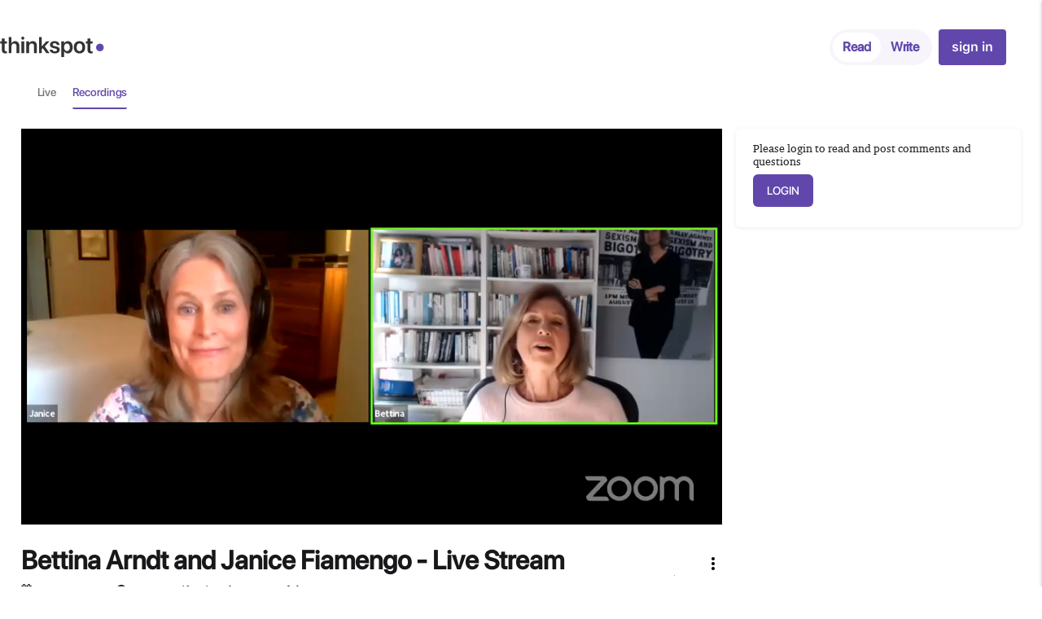

--- FILE ---
content_type: text/html; charset=utf-8
request_url: https://www.thinkspot.com/online_content/bettina-arndt/bettina-arndt-and-janice-fiamengo-live-stream/xQuMRO/Event?category=event&live=yes&t=watch&m=r&a=392
body_size: 164995
content:
<!DOCTYPE html>
<html>
  <head>
    <!-- <meta name="viewport" content="width=device-width, initial-scale=1"> -->
    <!-- <meta name="viewport" content="user-scalable=no, width=device-width" /> -->
    <meta name="viewport" content="width=device-width, initial-scale=1.0, maximum-scale=1.0, user-scalable=no" />
      <title>
Bettina Arndt and Janice Fiamengo - Live Stream  
</title>
<meta name="description" content="Bettina Arndt and Janice Fiamengo - Live Stream  ">
<meta name="keywords" content="ts, think, responsibly, thoughts, conversation, free, free speach"/>
<meta property="og:title" content="Bettina Arndt and Janice Fiamengo - Live Stream  "/> 
<meta property="og:image" content="https://thinkspot.com/logo.png"/>
    <meta http-equiv="Content-Type" content="text/html; charset=UTF-8">
    <meta http-equiv="X-UA-Compatible" content="IE=edge">
    <meta name="msapplication-tap-highlight" content="no">
    <!-- Favicons-->
     <link rel="icon" type="image/png" sizes="32x32" href="/favicon-32x32.png">
    <!-- Favicons-->
     <link rel="apple-touch-icon-precomposed" href="/apple-touch-icon.png">
     <link rel="manifest" href="/manifest.json" />
    <!-- For iPhone -->
     <meta name="msapplication-TileColor" content="#00bcd4">
      <meta property="og:title" content="Bettina Arndt and Janice Fiamengo - Live Stream  " />
  <meta property="og:url" content="https://www.thinkspot.com/online_content/bettina-arndt/bettina-arndt-and-janice-fiamengo-live-stream/xQuMRO/Event?category=event&amp;live=yes&amp;t=watch&amp;m=r&amp;a=392" />
  <meta property="og:description" content="Join Bettina Arndt and Professor Janice Fiamengo as they discuss recent Title IX changes andthe Trump administrations’ failure to reform the campus tribunal system adjudicating sexual misconduct.* This event is scheduled for Tue, Jun 02, 2020 06:00 PM US-PDT (US &amp;amp; Canada) For those in Australia, this is at 11am AEST on Wednesday June 3rd." />
      <!-- twitter share image -->

      <!-- twitter share image -->


    <meta property="og:image" content="https://ts-today-production1.s3.amazonaws.com/uploads/media_content/file_name/721194/Bettina_Arndt.jpg" />
    <meta property="twitter:image" content="https://ts-today-production1.s3.amazonaws.com/uploads/media_content/file_name/721194/Bettina_Arndt.jpg" />


  <meta property="twitter:title" content="Bettina Arndt and Janice Fiamengo - Live Stream  " />
  <meta property="twitter:description" content="Join Bettina Arndt and Professor Janice Fiamengo as they discuss recent Title IX changes andthe Trump administrations’ failure to reform the campus tribunal system adjudicating sexual misconduct.* This event is scheduled for Tue, Jun 02, 2020 06:00 PM US-PDT (US &amp;amp; Canada) For those in Australia, this is at 11am AEST on Wednesday June 3rd." />
  <meta property="twitter:card" content="summary_large_image" />
  <meta property="twitter:site" content="@thinkspot.com" />

    <link rel="stylesheet" media="all" href="https:/assets/new_layout-72b3960d545ff0b90004b4f4dc997ad8a1f336ef6e9015e63739dfb524123210.css" />
    <link rel='stylesheet' id='openapps_font_awesome-css'  href='https://cdnjs.cloudflare.com/ajax/libs/font-awesome/4.7.0/css/font-awesome.min.css' type='text/css' media='all' />
    
    <script src="https://code.jquery.com/jquery-1.12.4.min.js" integrity="sha256-ZosEbRLbNQzLpnKIkEdrPv7lOy9C27hHQ+Xp8a4MxAQ=" crossorigin="anonymous"></script>
    <script src="https://cdnjs.cloudflare.com/ajax/libs/jquery-ujs/1.2.2/rails.min.js"></script>
    <script src="https://cdnjs.cloudflare.com/ajax/libs/materialize/1.0.0/js/materialize.min.js"></script>
    <script src="https:/assets/new_layout-5fc3b53a9c768d0d0356baab0789c0640e112e3806c7792435cc1c6f173b3cce.js"></script>
    <script src="https:/assets/feed-0bf4f0efcf2028c9c1709fd651208a84c0b08450328fa0eb0c24adeb01a682d3.js"></script><script src="https:/assets/feed-0bf4f0efcf2028c9c1709fd651208a84c0b08450328fa0eb0c24adeb01a682d3.js"></script><script src="https:/assets/livestream_annotate-1e138357958b80506d0bb837914cc0bb7631eb3cda19dbf1d6e3703acaf5765b.js"></script>
    <meta name="csrf-param" content="authenticity_token" />
<meta name="csrf-token" content="32vhOlyIdw6+RUbvWGwOB9ONLfChED5PbdjCiX1zPoupPACJvqDF/Jjx4mJBxNLYXc2/LLRcreFyFwZxF1lb5A==" />
  <link rel="manifest" href="/manifest.json" />
  <link rel="preconnect" href="https://fonts.googleapis.com">
<link rel="preconnect" href="https://fonts.gstatic.com" crossorigin>
<link href="https://fonts.googleapis.com/css2?family=Inter:wght@400;500&display=swap" rel="stylesheet">

  <meta name="apple-mobile-web-app-capable" content="yes">
  
    <!-- Meta Pixel Code -->
      <script>
      !function(f,b,e,v,n,t,s)
      {if(f.fbq)return;n=f.fbq=function(){n.callMethod?
      n.callMethod.apply(n,arguments):n.queue.push(arguments)};
      if(!f._fbq)f._fbq=n;n.push=n;n.loaded=!0;n.version='2.0';
      n.queue=[];t=b.createElement(e);t.async=!0;
      t.src=v;s=b.getElementsByTagName(e)[0];
      s.parentNode.insertBefore(t,s)}(window,document,'script',
      'https://connect.facebook.net/en_US/fbevents.js');
       fbq('init', '446563326340816'); 
      fbq('track', 'PageView');
      </script>
      <noscript>
       <img height="1" width="1" 
      src="https://www.facebook.com/tr?id=446563326340816&ev=PageView
      &noscript=1"/>
      </noscript>
      <!-- End Meta Pixel Code -->


</head>
  <body  id="shop_detail" class="shop detail">

    <!-- Start Page Loading -->
    
    <script type="text/javascript">
  $("body").on('click', '.notiContainer', function(event) {
    $(this).removeClass("noti-highlight");
    })
</script>
<style type="text/css">
        #dropdown_header {

            z-index: 2;
        }
    </style>
<script type="text/javascript">
  
  var _ac = 1 ;
  var image_array = ["jpg","jpeg","gif","png"];
  var audio_array = ["aac","x-m4a","f4a","f4b","m4a","mp3","oga","ogg","opus","ra","wav"];
  var video_array = ["3gp","3gpp","f4p","f4v","mp4","mpeg","mpg","ogv","mov","webm","flv","mng","asf","asx","wmv","avi"];
  var is_streaming = "no"
  var  dislike_count_flag = "30"
  var call_from = ""
  var comments_display_count = "10"
  var time_to_delete_comment = "5"
  var notification_offset = 0;
  var notification_scroll = 0;
  var uid_arr = [];
  var discover_uid_arr = [];
  var current_user_id  = "0"
  var current_user_tutorial  = ""
  var current_user_role  = ""
  var current_username = ""
  var current_user_is_channel =  ""
  var current_user_is_moderator_of_channel_user =  ""
  var last_post =""
  var pg_watch = "";
  var start_stream = "";
  var click_start_btn = "";
  var click_stop_btn = "";
  var recording_already_started = "";
  var event_live_state = "";
  var event_stop_state = "";
  var hashids_salt_for_page_id = ""

   function urlify(text) {
      // var urlRegex = /(https?:\/\/[^\s]+)/i;

      var urlRegex =/(?:^|[^"])(\b(https?|ftp|file):\/\/[-A-Z0-9+&@#\/%?=~_|!:,.;]*[-A-Z0-9+&@#\/%=~_|])/ig;

      // var urlRegex =/(\b(https?|ftp|file):\/\/[-A-Z0-9+&@#\/%?=~_|!:,.;]*[-A-Z0-9+&@#\/%=~_|])/i; //currently working 21-08-2019

       // console.log("==============="+text);
      if (text!=undefined && text!=null && text!=""){
        ret = text.match(urlRegex);
        result = [];
        // console.log(ret);
        // console.log(ret[0]);
        if (ret!= undefined && ret!=""){
          // console.log(ret[0])
          ret[0]    = ret[0].replace(/(>|;|&nbsp)+/ig, "");
          // console.log(ret[0])
          result[0] = ret[0].replace(/(&nbsp;|&nbsp; | &nbsp;|&nbsp|&nbsp | &nbsp| )*/ig, "");
          // console.log(ret[0])
          // console.log(result[0])
          return result
        }
        else
          return false


      }else
        return false


  }
</script>

<script type="text/javascript">
    var is_mobile = "no"; //initiate as false
    var data_for_discover = ""; //initiate as false
    var discover_contributor_data = ""; //initiate as false
    // device detection
    if(/(android|bb\d+|meego).+mobile|avantgo|bada\/|blackberry|blazer|compal|elaine|fennec|hiptop|iemobile|ip(hone|od)|iris|kindle|Android|Silk|lge |maemo|midp|mmp|netfront|opera m(ob|in)i|palm( os)?|phone|p(ixi|re)\/|plucker|pocket|psp|series(4|6)0|symbian|treo|up\.(browser|link)|vodafone|wap|windows (ce|phone)|xda|xiino/i.test(navigator.userAgent)
        || /1207|6310|6590|3gso|4thp|50[1-6]i|770s|802s|a wa|abac|ac(er|oo|s\-)|ai(ko|rn)|al(av|ca|co)|amoi|an(ex|ny|yw)|aptu|ar(ch|go)|as(te|us)|attw|au(di|\-m|r |s )|avan|be(ck|ll|nq)|bi(lb|rd)|bl(ac|az)|br(e|v)w|bumb|bw\-(n|u)|c55\/|capi|ccwa|cdm\-|cell|chtm|cldc|cmd\-|co(mp|nd)|craw|da(it|ll|ng)|dbte|dc\-s|devi|dica|dmob|do(c|p)o|ds(12|\-d)|el(49|ai)|em(l2|ul)|er(ic|k0)|esl8|ez([4-7]0|os|wa|ze)|fetc|fly(\-|_)|g1 u|g560|gene|gf\-5|g\-mo|go(\.w|od)|gr(ad|un)|haie|hcit|hd\-(m|p|t)|hei\-|hi(pt|ta)|hp( i|ip)|hs\-c|ht(c(\-| |_|a|g|p|s|t)|tp)|hu(aw|tc)|i\-(20|go|ma)|i230|iac( |\-|\/)|ibro|idea|ig01|ikom|im1k|inno|ipaq|iris|ja(t|v)a|jbro|jemu|jigs|kddi|keji|kgt( |\/)|klon|kpt |kwc\-|kyo(c|k)|le(no|xi)|lg( g|\/(k|l|u)|50|54|\-[a-w])|libw|lynx|m1\-w|m3ga|m50\/|ma(te|ui|xo)|mc(01|21|ca)|m\-cr|me(rc|ri)|mi(o8|oa|ts)|mmef|mo(01|02|bi|de|do|t(\-| |o|v)|zz)|mt(50|p1|v )|mwbp|mywa|n10[0-2]|n20[2-3]|n30(0|2)|n50(0|2|5)|n7(0(0|1)|10)|ne((c|m)\-|on|tf|wf|wg|wt)|nok(6|i)|nzph|o2im|op(ti|wv)|oran|owg1|p800|pan(a|d|t)|pdxg|pg(13|\-([1-8]|c))|phil|pire|pl(ay|uc)|pn\-2|po(ck|rt|se)|prox|psio|pt\-g|qa\-a|qc(07|12|21|32|60|\-[2-7]|i\-)|qtek|r380|r600|raks|rim9|ro(ve|zo)|s55\/|sa(ge|ma|mm|ms|ny|va)|sc(01|h\-|oo|p\-)|sdk\/|se(c(\-|0|1)|47|mc|nd|ri)|sgh\-|shar|sie(\-|m)|sk\-0|sl(45|id)|sm(al|ar|b3|it|t5)|so(ft|ny)|sp(01|h\-|v\-|v )|sy(01|mb)|t2(18|50)|t6(00|10|18)|ta(gt|lk)|tcl\-|tdg\-|tel(i|m)|tim\-|t\-mo|to(pl|sh)|ts(70|m\-|m3|m5)|tx\-9|up(\.b|g1|si)|utst|v400|v750|veri|vi(rg|te)|vk(40|5[0-3]|\-v)|vm40|voda|vulc|vx(52|53|60|61|70|80|81|83|85|98)|w3c(\-| )|webc|whit|wi(g |nc|nw)|wmlb|wonu|x700|yas\-|your|zeto|zte\-/i.test(navigator.userAgent.substr(0,4))) {
        is_mobile = "yes";
    }
      
      
          var last_ids = [];
          var last_forum_ids = [];
          var last_question_ids = [];
          var podcast_time    = 0 ;
          var last_comment_id = 0 ;
          var last_next_comment_id = 0 ;
          var podcast_page_offset = 0 ;
          var podcast_page_x = 0 ;
          var sec_for_podcast = 0 ;
          var post_type ="";
          var folder_id ="";
          var stream_id   = "";
          var stream_name   = "";
          var action_name   = "";
          var controller_name   = "";
          var stf          = "";
          var aid          = "";
          var psid         = "";
          var cid          = "";
          var scid         = "";
          var notice       = "";
          var hashtag      = "";
          var user_id      = "";
          var sort_type    = "";
          var t_id         = "";
          var custom_tab_id_value         = "";
          var fetch_data         = "";
        </script>
<script>
            var is_logged_in    = false;
            var post_type       = "";
            var folder_id       = "";
            var stream_id       = "";
            var stream_name     = "";
            var user_page       = "no_login";
            var current_user_id = "";
            var action_name     = "detail";
            var controller_name = "shop";
            var post_for        = "public";

          </script>
<script>
  $.urlParam = function(name) {
          var results = new RegExp('[\?&]' + name + '=([^&#]*)').exec(window.location.href);
          if (results == null) {
              return null;
          }
          return decodeURI(results[1]) || 0;
      }
    if(action_name!=undefined && action_name!="" &&  action_name == "type" )
         {
          var forum_id    = "xQuMRO";
          var forum_type  = "";
         }
         else if(action_name!=undefined && action_name!="" &&  action_name == "show" &&  controller_name == "products" )
         {
          var forum_id    = "xQuMRO";
          var forum_type  = "event ";
         }


      
                // console.log(authors_for_tagging_discourse_arr)

    /* Author List for tag start */
    var authors_list = ""

    var authors_for_tagging = ""
    /* Author List for tag end */

    /* Users List for tag start */
      var followed_users = ""

      var users_for_tagging_discourse = []
    /* Users List for tag end */
    var last_post = '';
    var app_protocol = "https://";
    var app_domain = "thinkspot.com";
    var offset_val_var = 0;
      </script>
<!-- Start Header -->

    <script src="https://cdn.jwplayer.com/libraries/W9jnUZS1.js"></script>
    <script>jwplayer.key="WneWSafBBnNH7b7waV7Qc5u5iZVGvDCZFsrAjcc26BxGxKCF";</script>
    <script src="//content.jwplatform.com/libraries/ElBXYHpj.js"></script>
    


        
        <header class="header ">
  <nav>
    <div class="container">
      <div class="nav-wrapper header-flex">
        <div class="ts-header-menu hide-on-med-and-down d-flex left-side-header" id="dropdowner">
  <a class="" style="display:inline-flex; align-items: center;" href="/discover" >
      <img class="" width="114" src="/ts_logo.svg" alt="logo">&nbsp;<i class="fa fa-circle" aria-hidden="true" style="font-size: 11px; color:#6147AC;" ></i>
    </a>
</div>
              
<div class="ts-header-menu header-mid-menu pos-rel hidden">
  <ul>
    <li class="w-100">
      <!--- <form id="search" name="search" method="get" action="/search/search_keyword"> --->
        <div class="header-search-container">
          <div class="header-search">
            <input class="kwsearch" data-prompt-position="bottomLeft:0" minlength="0" placeholder="Search people, publications, and posts" tabindex="0" name="keyword" type="text"  id="searchInput">
          </div>
          <button type="button" id="search-btn-main" class="main-search main-search-headr"><img class="" src="/new/search_icon.png" alt="logo" width="18"></button>
        </div>
    <!----  </form> --->
    </li>
  </ul>
  
  <div class="searchArea">
        <div id="productList"></div>
        <div id="viewAllbutton" style="display: none" onclick="redirect_search()"> View All Results </div>
  </div>  
</div>

<script>
  function redirect_search(){
    let searchInputRedirect = $("#searchInput").val();
    if (searchInputRedirect != undefined && searchInputRedirect != "")
        window.location.href = "/advance-search?query="+searchInputRedirect+'&ac='+action_name
  }
  
      const searchInput = document.getElementById("searchInput");
      searchInput.addEventListener("keyup", (event)=> {
        if (event.target.value < 1) {
          $("#productList").html("");
          $("#viewAllbutton").css('display', 'none')
          $("#productList").css('display', 'none')
        }
          
      });
      searchInput.addEventListener("input", (event) => {
        const query = $(".kwsearch").val(); //event.target.value;

        var ac = $.urlParam("ac");

        if (query.length >= 3) {
          console.log("query", query);
          fetch("/search_data?query="+query, {  
            method: "GET",
            
          })
            .then((response) => response.json())
            .then((data) => {
              
              var html_product = "";
              //if (action_name == "contributer" || ac == 'contributer'){
                if (data.users.length > 0) {
                  var userList = data.users;
                  // console.log("userList: userList", userList)
                  for (const user of userList) {
                    var udata = user._source;
                    //if (udata.role != "contributer_1"){
                      var img_data = udata.image.tiny.url;
                      // Check if the URL contains the specific string
                      if (img_data && typeof img_data === 'string' && img_data.includes('ts-today-production2.s3.amazonaws.com')) {
                          // Replace the base URL
                          img_data = img_data.replace(
                              'https://ts-today-production2.s3.amazonaws.com',
                              'https://storage.googleapis.com/ts-today-production2-prod'
                          );
                      }
                      if ( img_data && 
                        typeof img_data === 'string' && 
                        (img_data.includes('ts-today-production1.s3.amazonaws.com'))){
                            // Replace the base URL
                            img_data = img_data.replace(
                                'https://ts-today-production1.s3.amazonaws.com',
                                'https://storage.googleapis.com/ts-today-production2-prod'
                            );
                            
                        }

                      // Log the updated image URL
                      console.log("Updated img_data:", img_data);
                      html_product +=
                        "<div class='search-list-sec'><a class='search-list' href='/forum/type?forum_type=author&id="+ udata.hashid+"&type_id="+ udata.hashid+"&type_name=author'><div class='img-area cls-user'> <img src='"+ img_data + "' alt='author' ></div> <span>" + udata.author_name + "</span> </a></div>";
                    //}    
                  }
                }
              //}  
              //if (action_name != "contributer" && ac != 'contributer'){
                //1 for thought 2 for conversation 3 for video 4 for podcats
                if (data.products.length > 0) {
                  var productList = data.products;
                  
                  for (const product of productList) {
                    
                    const pdata = product._source;
                    let p_type = "";
                    let p_icon="";
                    
                    if (pdata.status === false || pdata.status == 'false'){
                      continue;
                    }
                    
                    
                    
                    if (pdata.feed_type == 1) {
                      p_type = "Thought ";
                      p_icon = "/thoughts_icon.svg";
                    } else if (pdata.feed_type == 2) {
                      p_type = "Conversation ";
                       p_icon = "/conv_icon.svg";
                    } else if (pdata.feed_type == 3) {
                      p_type = "Video ";
                       p_icon = "/video_iconn.png";
                    } else if (pdata.feed_type == 4) {
                      p_type = "Podcast ";
                       p_icon = "/audio_iconn.png";
                    }
                    
                    if (pdata.title != "" && pdata.title !=undefined && pdata.title != null){ 
                      html_product +=
                      "<div class='search-list-sec'><a class='search-list' href='"+ pdata.link+"'><div class='img-area'> <img src='"+ p_icon + "' width='50' ></div><span> " + pdata.title + " </span></a></div>";
                    }
                  }
                }
              //}  
              $("#productList").html("");
              $("#productList").css('display', 'block')
              $("#productList").html(html_product);
              $("#viewAllbutton").removeAttr('style');

              // console.log('Server response:', data.product);
              // Do something with the response data
            })
            .catch((error) => {
              console.error("Error:", error);
            });
        }
      });
       

      
    </script> 
        
<ul id="nav-mobile" class=" hide-on-med-and-down a right-nav-header">
    
        <li class="pos-rel hidden" style="margin-right: 12px">
    </li>
        <li>
            <div class="mobile-header-btn mr-8">
            
                <a href="javascript:void(0)" onclick="$('#publicsignmodal').click()" class="active">Read</a>
                
                 <a href="javascript:void(0)" onclick="$('#publicsignmodal').click()" class="">Write</a>
               

            
            
            </div>
        </li>
       
      





<li class="mr-16 pos-rel hidden">
        <a href="/users/sign_in"> Explore More</a>
    


<script>
 function _cih(val){
        if (val == '2'){
            window.location.href = '/forum/contributors_forum';
        }
}
</script>
</li-->

    
            

    <li>
        <a href="javascript:void(0)" onclick='$("#publicsignmodal").click()'  class="dropbutton roboto-medium font-medium modal-trigger1 qq" style = ' '
        >sign in</a>
    </li>

</ul>    

<script>

// $(document).ready(function() {
//     // alert("sss")
//     $('.notification_dropdown').dropdown({
//       onCloseEnd: function() {
//         alert("End")
//         }
//     });
// });

</script>    
      </div>
    </div>
  </nav>
</header>

                

<div id="mymodalbio21" class="modal subsmodal">
    <div class="modal-content">
      <!-- <h2><span>Subscribe to Contributors</span><i class="modal-close material-icons dp48 right">close</i></h2> -->
        <div class="modal-content-inner">
        </div>
      <div class="clearfix right-align mt-16 hidden">
        <button class="btn-fill modal-close" name="submit_type_post" type="button">Close</button>
      </div>
     </div>
  </div>
  <!-- End Header -->
   <ul id="slide-search" class="sidenav3">
    <li style="padding: 0 16px 0;">
    <h2>Search <i class="sidenav-close material-icons dp48 right cursor">close</i></h2>
    </li>
  </ul>


   <ul id="slide-rec" class="sidenav">
    <li style="padding:16px 8px;">
      <div id="load_subscription_form_mobile">  </div>
    </li>
  </ul>

 <script>
        $(document).ready(function(){
        //Below code to remove focus from side menu after click on search 
                 // var ignoreClickOnMeElement = document.getElementById('search-anchor');
                 // document.addEventListener('click', function(event) {
                 //     var isClickInsideElement = ignoreClickOnMeElement.contains(event.target);
                 //     if (!isClickInsideElement) {
                 //         //Do something click is outside specified element
                 //         //alert('outside');
                 //         $('#search-anchor').off("click");
                 //     }
                 // });
        //Above code to remove focus from side menu after click on search 
        $("body").on('click', '.sidenav-trigger.show-on-large', function(event) {
            var instance = M.Sidenav.getInstance(document.querySelector('#slide-search'));
            // var instance_tab = M.Tabs.getInstance(document.querySelector('#booknav-right .tabs'));
            instance.open();
            // instance_tab.select('test2');
        });

          

          $('#slide-search').sidenav({
           
            closeOnClick: true,
            edge: 'right'
          });
            $("#search").validationEngine({promptPosition : "topLeft"});
      var controller_name = "shop";
      var action_name = "detail";
      
      if(controller_name == "products" && action_name == "new")
      {
        $("body").on('click', '#search-btn-main', function(event) {
            var search_keyword = $('#kwsearch').val();
            window.location = "/search/search_keyword?keyword="+search_keyword
          });

      }

var focustime;
$("body").on('click', '.searchbox-icon', function(event) {
      //alert('asdasd');
       focustime= setTimeout(setFocus, 1000); 
    });

function setFocus(){
  document.getElementById("kwsearch").focus();
  clearTimeout(focustime);
      //alert("sss");
}
});
        </script>

  





<script type="text/javascript">


    $('#search').on('submit', function (e) {
        
      var keyword = $("#kwsearch").val();
      
      if (keyword !== '' && keyword !== undefined) {
          
          window.location = "/search/search_keyword?keyword="+keyword
      }else{
         
          return false
      }
  
      });
  
      $("body").on('click', '.markread', function(event) {
          var that = $(this);
          var user_id = $(this).data("user_id");
          $.ajax({
                  url: "/notices/show_counter",
                  type: 'POST',
                  dataType: 'json',
                  data: {
                      user_id: user_id
                  },
              })
              .done(function(data) {
                  if (data.code == 1 || data.code == 0) {
                      $(".notice_counter").html("");
                      $(".notice_counter").hide("");
                  }
              })
              .fail(function() {
                  console.log("error");
              })
              .always(function() {});
      });
  
      $("body").on('click', '.read-all', function(event) {
          var that = $(this);
          var user_id = $(this).data("user_id");
          $.ajax({
                  url: "/notices/read_all",
                  type: 'POST',
                  dataType: 'json',
                  data: {
                      user_id: user_id
                  },
              })
              .done(function(data) {
                  if (data.code == 1 || data.code == 0) {
                      $(".myNotiClass").removeClass("noti-highlight");
                      $(".notice_counter").html("");
                      $(".notice_counter").hide("");
                  }
              })
              .fail(function() {
                  console.log("error");
              })
              .always(function() {});
      });
  
      $("body").on("click", ".shoping_cart_empty", function(event) {
          event.preventDefault();
          Swal.fire("You have not added any items into your cart.");
      })
      var mobile_platform = "";
      mobile_platform = getMobileOperatingSystem();
  
  
      if($(window).width() > 767 && $(window).width() < 1122){
          $("body").on("click",".notification_dropdown",function(event){
  
      event.preventDefault();
      $("#custom-dropdown").hide();
      //if($('#dropdown_notification').not(':visible')){
          $(this).removeClass("notification_dropdown dropdown-trigger");
          $(this).addClass("drop-hide");
          //}
      })
      $("body").on("click",".drop-hide",function(event){
      event.preventDefault();
      //if($('#dropdown_notification').is(':visible')){
          $(this).addClass("notification_dropdown dropdown-trigger");
          $(this).removeClass("drop-hide");
          $("#custom-dropdown").hide();
          $('#dropdown_notification').removeAttr("style");
  
  
      //}
      })
  
  
  
      }
  
      if($(window).width() < 767){
      $("body").on("click",".notification_dropdown",function(event){
      event.preventDefault();
      $(this).parents("#nav-mobile").find(".drop2-hide").removeClass("drop2-hide").addClass("accset_dropdown");
      $("#custom-dropdown").hide();
      //if($('#dropdown_notification').not(':visible')){
          $(this).removeClass("notification_dropdown");
          $(this).addClass("drop-hide");
          $("body").css({"position": "fixed", "overflow": "hidden", "width": "100%"})
      //}
  
      // if($('#dropdown_notification').is(':visible')){
      //   $('#dropdown_notification').addClass("drop-hide");
      // }
      //  if($('#dropdown_notification').hasClass( "drop-hide" ) ) {
      //   $('#dropdown_notification').removeClass( "drop-hide" );
      //   $('#dropdown_notification').removeAttr("style")
  
      // }
      })
      $("body").on("click",".drop-hide",function(event){
      event.preventDefault();
      if($('#dropdown_notification').is(':visible')){
          $(this).addClass("notification_dropdown");
          $(this).removeClass("drop-hide");
          $("#custom-dropdown").hide();
          $('#dropdown_notification,body').removeAttr("style");
  
      }
      })
  
      $("body").on("click",".accset_dropdown",function(event){
      event.preventDefault();
      // $(this).parents("#nav-mobile").addClass("notification_dropdown");
      $(this).parents("#nav-mobile").find(".drop-hide").removeClass("drop-hide").addClass("notification_dropdown");
      if($('#dropdown0').not(':visible')){
          $(this).removeClass("accset_dropdown");
          $(this).addClass("drop2-hide");
      }
      })
  
      $("body").on("click",".drop2-hide",function(event){
      event.preventDefault();
      if($('#dropdown0').is(':visible')){
          $(this).addClass("accset_dropdown");
          $(this).removeClass("drop2-hide");
          $('#dropdown0').removeAttr("style");
      }
      })
  
  
  
      $(document).on("click", function(event){
      
  
          var $trigger = $(".drop-hide");
  
          if($trigger !== event.target && !$trigger.has(event.target).length){
          $("#nav-mobile").find(".drop-hide").removeClass("drop-hide").addClass("notification_dropdown");
          $('body').removeAttr("style");
          }
      });
  
      $("body").on('click','.custom-menu',function(event){
      event.preventDefault();
      if($('#custom-dropdown').is(":hidden")){
          $("#custom-dropdown").show();
      }else{
          $("#custom-dropdown").hide();
      }
  
      });
  
      }
  
  
      $( ".think-tab" ).mouseover(function() {
  
          $('.dis-tab-level').show();
      });
  
  
      $(document).ready(function(){
          $('.sidenav')
            .sidenav()
            .on('click tap', 'li a', () => {
                
                $('.sidenav').sidenav('close');
              });
        });
  
      $('#slide-mainnav').sidenav({
          closeOnClick: true,
          draggable: false,
          preventScrolling:false,
          onOpenEnd: function() { document.getElementsByTagName("html")[0].style.position = "fixed"; },
          onCloseEnd: function() { document.getElementsByTagName("html")[0].style.position = "static"; },
          })
          
  </script>
  

<style>
    .badge {
        position: absolute;
        top: -10px;
        right: -10px;
        padding: 5px 10px;
        border-radius: 50%;
        background: red;
        color: white;
        height: 19px;
        margin-top: 17px;
        }
</style>
    <style>
        
            .discover.index .header-left-negative,.discover.contributer .header-left-negative,#discover_recently_added_post .header-left-negative{
                margin-left: -165px;
        
            }
        
        
    </style>





      <script type="text/javascript">
	  $("body").on('click', '.close_notification', function(event) {
	    event.preventDefault();

				    $.ajax({
					      url: "/notices/checked_notice",
					      type: 'POST',
					      dataType: 'json',
					      data: {

					      }
					    })
				    	.done(function(ret) {
				      		 if(ret.code == 1)
							    	  {
							    	  	$(".sitenotification").hide();
							    	  }
								    	else
								    	{

								    	}

					    }).fail(function() {
					    });
  			});
</script>
    
    <!-- Start Container -->
    <div class="container top-container-padding wider">

      <script type="text/javascript">
        function goBack() {
          window.history.back();
        }
      </script>







      <link rel="stylesheet" media="all" href="https:/assets/_ts-new-design-6872821c78fee1044a5cdc64cef7c8a068fd790262c72aa090a79d38b8e5e7c6.css" />

<script>
    if(action_name!=undefined && action_name!="" &&  action_name == "detail" &&  controller_name == "shop" )
         {
            var forum_id    = "xQuMRO";
            var forum_type  = "event ";

         }

</script>

            <style type="text/css">
                html,
                body {
                    height: 100%;
                }

                body {
                    /*overflow: hidden!important;
                    height: 100%;*/
                }

                .container.top-container-padding {
                    max-width: 100%
                }

                #shared_url {
                    display: none;
                }
                .header nav, .header { height: 64px; position: relative; z-index: 9; }
        </style>
  
 


         
         
        
         

             


     
      <div class="mb-16 hidden ea"> <a class="blue-text gobackbtn subtext" onclick="goBack()" href="javascript:void(0)"><i class="fa fa-arrow-left" aria-hidden="true"></i>&nbsp;Back</a> </div>

 <input type="hidden" name="action_name_for_event" id="action_name_for_event"  value="detail" />
 <input type="hidden" name="ac" id="ac"  value="2" />
   <style>
    .goback { display: none; }
   </style>
    


      <style type="text/css">
 

.iframe_preview_div iframe {
width: 100% !important;

}
</style>
<link rel="stylesheet" media="all" href="https:/assets/left-part-sec-f6e26ae5938d98f47a2fdbde39a25f841cb66b7df369cb6f157d7a8cf1f9ae74.css" />
<script type="text/javascript">
  M.AutoInit();
</script>
<style type="text/css">
  .top-container-padding { padding-top: 16px; }
  .edit-event-rec a {
    color: #6147ac;
    font-size: calc(14 * var(--percentage-value));
  }
</style>
    
      
<div class="eventls new" style="display: ">
   
  
  <input type="hidden" name="hashid_for_event" id="hashid_for_event" value="xQuMRO" />
  <input type="hidden" name="scroll_loading_for_comment" id="scroll_loading_for_comment" value="no" />
  <input type="hidden" name="call_inrogress" id="call_inrogress" value="no" />
  <input type="hidden" name="comment_offset" id="comment_offset" value="0" />
  <input type="hidden" name="data_complete" id="data_complete" value="no" />


   
<div class="wrapper-container-div">
  

      
              
                        <div class="posts-menu">
                                <ul class="">

                                      <li class=" li_left " id="live_stream" data-ticket_type="RSVP" data-li_type="stream" onclick="window.location ='/bettina/tv'">
                                          <a class= "posts-menu-option livestream_a " 
                                            href="/bettina/tv" >Live</a>
                                      </li>
                                      <li class=" li_left active" id="live_stream" data-ticket_type="RSVP" data-li_type="stream" onclick="window.location ='
                                          /online_content/bettina-arndt/bettina-arndt-and-janice-fiamengo-live-stream/xQuMRO/Event?category=event&amp;live=yes&amp;t=watch&amp;m=r&amp;vit=xQuMRO&amp;vm=y&amp;recorded=y'"> 
                                          <a class="posts-menu-option livestream_a active" href="/online_content/bettina-arndt/bettina-arndt-and-janice-fiamengo-live-stream/xQuMRO/Event?category=event&amp;live=yes&amp;t=watch&amp;m=r&amp;vit=xQuMRO&amp;vm=y&amp;recorded=y" >Recordings</a> 
                                      </li>
                                </ul>
                        </div>






<script type="text/javascript">
function load_page(action) {

    if (controller_name == "products") {
        if (action == "detail") {

            window.location = "/products/xQuMRO/?category=Event"
        } else {
            window.location = "/products/xQuMRO/?category=Event&live=yes&t=watch"
        }
    } else {
        if (action == "detail") {
            window.location = "/online_content/xQuMRO/detail?category=event&live=yes&t=detail"
        } else {
            window.location = "/online_content/xQuMRO/detail?category=event&live=yes&t=watch"
        }

    }
}
</script>

  <div class="all-parts">
    <link rel="stylesheet" media="all" href="https:/assets/event-watch-left-eb1687d5eb0bebf359a9a6a2347621edc8d83ce30dd543c6b7c682a8277598c1.css" />
    <div class="left-part-sec event-watch-left">
        
        <!-- setup-->
        <!-- end setup --->



        
        <div class="watch-area">
              
  <div class="vidplayer ea2">
    
    <div style="display:none">
      Closed
    </div>

<script type="text/javascript">
  //alert("&lt;div style=&quot;padding:56.25% 0 0 0;position:relative;&quot;&gt;&lt;iframe src=&quot;https://player.vimeo.com/video/425314481&quot; frameborder=&quot;0&quot; allow=&quot;autoplay; fullscreen&quot; allowfullscreen style=&quot;position:absolute;top:0;left:0;width:100%;height:100%;&quot;&gt;&lt;/iframe&gt;&lt;/div&gt;")
</script>
           <!-- libne 23 -->

                <div class="stream-ifram" style="position: relative; height: 100%;">
                          <span id="s_time" style="position: absolute;bottom: 14px;left: 10px;color: #fff;"></span>
                          

<input type="hidden" id="product_go_live" name="product_go_live" value="0" />
 <div id="" class="is_purchase ">   </div>
 <div id="" class="@View_event yes" style="display:none">   yes</div>
  <!--- livestream: Auto Start -->
      <!--- livestream: archive Play auto start -->  
      
          <input type="hidden" name="live_file_name" id="live_file_name" value="" />
          <div class="stream-ifram liveimg not_live_error" style="display:none">
              <img src="https://ts-today-production1.s3.amazonaws.com/uploads/media_content/file_name/721194/Bettina_Arndt.jpg" class="border responsive-img" />
          </div>
          <div id="container" style="display: none">Loading Video...</div>
           <script src="https://cdn.jwplayer.com/libraries/W9jnUZS1.js"></script>
          <script>jwplayer.key="WneWSafBBnNH7b7waV7Qc5u5iZVGvDCZFsrAjcc26BxGxKCF";</script>
        <div class="ant_s" style="display:none">
          
          </div>

                <script type="text/javascript">
                    var playerone = jwplayer("container");
                    playerone.setup({
                    width: "100%",
                    autostart: true,
                    aspectratio:"16:9",
                    playlist: [

                                       { file: 'https://cdn.jwplayer.com/manifests/cyUMIuif.m3u8',
                                         image: "https://cdn.jwplayer.com/v2/media/cyUMIuif/poster.jpg?width=720",
                                        },

                      ]
                  });
                    playerone.on('setupError', (data) => {
                          $(".not_live_error").show()
                          $("#container").hide()
                          //alert("setting up with fallback placeholder video because of error")
                          //player.setup({file: "", autostart: true})
                        })

                        playerone.on('error', (data) => {
                          $(".not_live_error").show()
                          $("#container").hide()
                          
                        })


                </script>
        
    <!--- livestream: archive Play auto start-->    

 <script type="text/javascript">
    /*
     function check_if_streaming(playerone)
     {  
        //console.log("Error"+local_error,is_error)
        if (is_error != local_error)
        {
          //console.log("-------------"+local_error,is_error)
          local_error = is_error; 
        }
        else
        {
           //console.log("LIve="+local_error,is_error)
        }
        
     }
      setInterval(function(){ check_if_streaming(playerone);}, 1000);
    //ffprobe -v quiet -print_format json -show_streams rtmp://prod-wowza.thinkspot.com:1935/live/602442550248822064413197
  */
 </script>

  <!--- livestream: Auto Start -->


              </div>

  </div> <!-- Live strema video part-->    

        </div>
            
<div class="podcast-saved-area">
                    <div class="event-title-flex pos-rel">
                      <h2>Bettina Arndt and Janice Fiamengo - Live Stream  </h2>


                             <input type="hidden" id="current_text" name="current_text" value="">
  <input type="hidden" id="current_text_text" name="current_text_text" value="">
  <input type="hidden" id="author_name" name="author_name" value="Bettina Arndt">
  <input type="hidden" id="event_title" name="event_title" value="Bettina Arndt and Janice Fiamengo - Live Stream  ">
  <input type="hidden" id="influencer_id" name="influencer_id" value="1822">
  <input type="hidden" name="link_to_share" id="link_to_share" value="https://twitter.com/intent/tweet/?url=https://www.thinkspot.com/online_content/bettina-arndt/bettina-arndt-and-janice-fiamengo-live-stream/xQuMRO/Event?category=event&amp;live=yes&amp;t=watch&amp;m=r&amp;a=392/">
  <input type="hidden" name="podcast_url_page" id="podcast_url_page" value="" />
  <input type="hidden" name="time_of_share_progress_width" id="time_of_share_progress_width" value="">
<input type="hidden" name="time_of_share" id="time_of_share" value="">
<input type="hidden" name="event_type" id="event_type" value="2"/>
<div class="edit-event-rec" style="display: none;">

</div>  
  
      







          <div style="width: 1px;">
          <input type="text" name="copy_url"  id="copy_url"   />
          </div>
        
            <div class="media-bottom-head pos-rel" id="product_sharing_icon">
              <a class="dropdown-media-triger12 black-text font-medium" href="javascrip:void(0)"><i class="material-icons dp48">more_vert</i></a>
                 <ul  class="dropdown-content-media" tabindex="0" style="width: 160px">
                    
                    
                        <li>
                        <li class="hidden">
                        </li>


                        <li>
                            <a class="social_share option-link sss" data-position="top" href="javascript:void(0)" data-link_to_share="https://twitter.com/intent/tweet/?url=https://www.thinkspot.com/online_content/bettina-arndt/bettina-arndt-and-janice-fiamengo-live-stream/xQuMRO/Event?category=event&amp;live=yes&amp;t=watch&amp;m=r&amp;a=392/" data-social_type="twitter" aria-label="Share on Twitter">
                                  
                              <div class="option-icon left"><i class="fa fa-twitter-square"></i></div>
                              <div class="option-name" style="margin-top:0;padding-bottom: 8px">Twitter</div>
                                </a>
                        </li>      
                        <li>      
                              <a class="copy_event_url option-link" data-position="top" href="javascript:void(0)" data-event_url = "https://thinkspot.com/online_content/xQuMRO/detail?category=event" data-product_id="46945">

                              <div class="option-icon left"><i class="fa fa-link" aria-hidden="true"></i></div>
                              <div class="option-name" style="margin-top:0;padding-bottom: 8px">Copy link</div>
                            </a>

                        </li> 

                                <li class="hidden">      
                                      <a class="send_podcast_email option-link" data-position="top" href="javascript:void(0)" data-product_id="46945">
                                      <div class="option-icon left"><i class="fa fa-envelope"></i></div>
                                      <div class="option-name" style="margin-top:0;padding-bottom: 8px">Email</div>
                                    </a>

                                </li>    
                                            <li class="hidden">
                                              <a class="post_product_to_feed option-link" data-position="top" href="javascript:void(0)" data-product_id="46945">
                                                <div class="option-icon left"><i class="fa fa-comments" aria-hidden="true"></i></div>
                                                <div class="option-name" style="margin-top:0;padding-bottom: 8px">Post to Feed</div>
                                              </a>
                                            </li>
                                                                    <style type="text/css">
                                                                    .share {
                                                                        left: -85px !important;
                                                                    }

                                                                    .share .shareInner.icn2 {
                                                                        width: 205px !important;
                                                                    }
                                                                    </style>

                                                  <li class="hidden">
                                                    <a class="post_to_forum option-link" data-position="top" href="javascript:void(0)" data-product_id="46945">
                                                      <div class="option-icon left"><i class="material-icons">forum</i></div>
                                                      <div class="option-name" style="margin-top:0;padding-bottom: 8px">Post to Forum</div>
                                                    </a>
                                                  </li>
                                                    
                      

                </ul>
            </div>


<script> 

 $("body").on('click', '.delete_schedule_stream', function(event) {
          event.preventDefault();
         var product_id = $(this).data("prod_id");
         // if(folder_data_count > 0) {
         //  Swal.fire("This folder contains products, you can not delete this folder")
         //  return false;
         // }
         // alert(product_id)
         // return
         Swal.fire({
        title: "Do you want to delete schedule stream?",
        text: "",
        showCancelButton: true,
        confirmButtonColor: '#6147ac',
        cancelButtonColor: '#6147ac',
        confirmButtonText: 'Delete'
        }).then((result) => {
                            if (result.value) {
                              $.ajax({
                                  url: "/authors/delete_product_from_folder",
                                  type: 'POST',
                                  dataType: 'json',
                                  data: {
                                    product_id: product_id
                                  },
                                })
                              .done(function(data) {
                                if (data.code == 200) {
                                  //location.reload();
                                  window.location.href = "/";
                                }
                              })
                              .fail({
                              })
                            }
                          });
      });</script>


<script type="text/javascript">
    $("body").on('click', '.dropdown-media-triger12', function(event) {
        event.preventDefault();
        $(this).next().addClass('active');
        $(this).addClass('close_media_menu')
    });
    $("body").on('click', '.close_media_menu', function(event) {
        event.preventDefault();
        $(this).next().removeClass('active');
        $(this).removeClass('close_media_menu');

    });
</script>

                        </div>
                       
                    <ul class="mb-8 flex-list-date-time font-s14">

                                    <li class="mb-8"><span><i class="mr-8 fa fa-calendar" aria-hidden="true"></i>Jun 02, 2020</span></li>
                                    <!-- <li class="mb-8"><span><i class="mr-8 fa fa-clock-o" aria-hidden="true"></i> </span></li> -->
                                    <li class="mb-8"><span><i class="mr-8 fa fa-clock-o" aria-hidden="true"></i>05:50  Pacific Time (US &amp; Canada)</span></li>

                          </ul>
                  
              <div class="podcast-saved-area-bottom">
                <div class="img-user-div">

                  <img class="circle" src="https://storage.googleapis.com/ts-today-production2-prod/uploads/user/image/1822/thumb_Tina-YouTube-Profile-Photo-400x400-Grey.jpg" width="34" height="34" />

                </div>
                <div class="podcast-saved-area-right">
                  <div class="author-icon-date">

                          
                            <a href="/forum/type?forum_type=author&amp;id=bvZtjy&amp;type_id=bvZtjy&amp;type_name=author"  class=" ts-logo-pos" style="margin-right: 6px" >Bettina Arndt</a>
                          


                        <!-- hosting/participating contributors -->

                      <!-- hosting/participating contributors -->


                  </div>
                  <div class="watching-link pos-rel">
                        <a class="" id="publicsignmodal" href="javascriptvoid(0)"><i class="material-icons icon-image-preview">visibility</i>Watching </a>
                  </div>
                </div>
              </div>
            </div><!-- end top area -->
            



            
            

    <!-- Bottom Layer start from here -->
   <!--  <div class="podcast-saved-area">
    </div> -->

        
        <!-- Recent Event start -->
           <!-- Recent Event end -->
        <!-- Recording file here -->
        
        <!-- Upcoming Event start -->
                <div   class="recorded_files "  >
<h2 class="roboto-medium">Recordings</h2>
<div class="lstream_videos">


<div id="div_videos" class="media-pos-1">
  <div class="media-video-list owl-carousel video_folder" id="video-event">
                       <div class="media-video-list-widget " >
                          <div class="video-thumb pos-rel">
                            <a href="/online_content/bettina-arndt/destiny-on-consent/qyuNNnj/Event?category=event&amp;live=yes&amp;t=watch&amp;m=r&amp;a=2243" class="video-img-play">
                                  <img class="" alt="img" src="https://ts-today-production2.s3.amazonaws.com/uploads/product_detail/live_image/161/thumb_destinyevent.jpg" />
                            </a>

                          </div>
                          <div class="media-bottom">

                             <a href="/online_content/bettina-arndt/destiny-on-consent/qyuNNnj/Event?category=event&amp;live=yes&amp;t=watch&amp;m=r&amp;a=2243"> <span class="time-date s_file_name_2243">Destiny on Consent  </span>
                              </a>
                          </div>
                      </div><!-- end widget at %I:%M %p -->
                       <div class="media-video-list-widget " >
                          <div class="video-thumb pos-rel">
                            <a href="/online_content/bettina-arndt/mytv/xQuAmA/Event?category=event&amp;live=yes&amp;t=watch&amp;m=r&amp;a=2233" class="video-img-play">
                                  <img class="" alt="img" src="https://cdn.jwplayer.com/v2/media/sPcOjsNK/poster.jpg?width=720" />
                            </a>

                          </div>
                          <div class="media-bottom">

                             <a href="/online_content/bettina-arndt/mytv/xQuAmA/Event?category=event&amp;live=yes&amp;t=watch&amp;m=r&amp;a=2233"> <span class="time-date s_file_name_2233">11 March 2022 </span>
                              </a>
                          </div>
                      </div><!-- end widget at %I:%M %p -->
                       <div class="media-video-list-widget " >
                          <div class="video-thumb pos-rel">
                            <a href="/online_content/bettina-arndt/exposing-campus-tribunal-injustice-a-talk-with-ashe-schow-a-senior-editor-at-the-daily-wire/7Zu6W46/Event?category=event&amp;live=yes&amp;t=watch&amp;m=r&amp;a=2122" class="video-img-play">
                                  <img class="" alt="img" src="https://ts-today-production2.s3.amazonaws.com/uploads/product_detail/live_image/158/thumb_ashescho.jpg" />
                            </a>

                          </div>
                          <div class="media-bottom">

                             <a href="/online_content/bettina-arndt/exposing-campus-tribunal-injustice-a-talk-with-ashe-schow-a-senior-editor-at-the-daily-wire/7Zu6W46/Event?category=event&amp;live=yes&amp;t=watch&amp;m=r&amp;a=2122"> <span class="time-date s_file_name_2122">Exposing campus tribunal injustice - A talk with Ashe Schow, a Senior Editor at the Daily Wire  </span>
                              </a>
                          </div>
                      </div><!-- end widget at %I:%M %p -->
                       <div class="media-video-list-widget " >
                          <div class="video-thumb pos-rel">
                            <a href="/online_content/bettina-arndt/presuming-guilt-surviving-a-false-rape-accusation/MJuOlY/Event?category=event&amp;live=yes&amp;t=watch&amp;m=r&amp;a=2070" class="video-img-play">
                                  <img class="" alt="img" src="https://ts-today-production2.s3.amazonaws.com/uploads/product_detail/live_image/154/thumb_bettinaevent.jpg" />
                            </a>

                          </div>
                          <div class="media-bottom">

                             <a href="/online_content/bettina-arndt/presuming-guilt-surviving-a-false-rape-accusation/MJuOlY/Event?category=event&amp;live=yes&amp;t=watch&amp;m=r&amp;a=2070"> <span class="time-date s_file_name_2070">Presuming guilt: surviving a false rape accusation  </span>
                              </a>
                          </div>
                      </div><!-- end widget at %I:%M %p -->
                       <div class="media-video-list-widget " >
                          <div class="video-thumb pos-rel">
                            <a href="/online_content/bettina-arndt/child-sexual-abuse-witchhunts/xQu23l/Event?category=event&amp;live=yes&amp;t=watch&amp;m=r&amp;a=1954" class="video-img-play">
                                  <img class="" alt="img" src="https://ts-today-production2.s3.amazonaws.com/uploads/product_detail/live_image/137/thumb_WhatsApp_Image_2021-06-03_at_11.07.45_AM.jpeg" />
                            </a>

                          </div>
                          <div class="media-bottom">

                             <a href="/online_content/bettina-arndt/child-sexual-abuse-witchhunts/xQu23l/Event?category=event&amp;live=yes&amp;t=watch&amp;m=r&amp;a=1954"> <span class="time-date s_file_name_1954">Child Sexual Abuse Witchhunts  </span>
                              </a>
                          </div>
                      </div><!-- end widget at %I:%M %p -->
                       <div class="media-video-list-widget " >
                          <div class="video-thumb pos-rel">
                            <a href="/online_content/bettina-arndt/live-bettina-arndt-and-suzanne-venker/4vuaVy/Event?category=event&amp;live=yes&amp;t=watch&amp;m=r&amp;a=1652" class="video-img-play">
                                  <img class="" alt="img" src="https://ts-today-production1.s3.amazonaws.com/uploads/product_detail/live_image/125/thumb_Screen_Shot_2021-04-21_at_12.43.56_PM.png" />
                            </a>

                          </div>
                          <div class="media-bottom">

                             <a href="/online_content/bettina-arndt/live-bettina-arndt-and-suzanne-venker/4vuaVy/Event?category=event&amp;live=yes&amp;t=watch&amp;m=r&amp;a=1652"> <span class="time-date s_file_name_1652">Live: Bettina Arndt and Suzanne Venker  </span>
                              </a>
                          </div>
                      </div><!-- end widget at %I:%M %p -->
                       <div class="media-video-list-widget " >
                          <div class="video-thumb pos-rel">
                            <a href="/online_content/bettina-arndt/live-bettina-arndt-and-parents-of-trans-identifying-sons/Dauxed/Event?category=event&amp;live=yes&amp;t=watch&amp;m=r&amp;a=1622" class="video-img-play">
                                  <img class="" alt="img" src="https://ts-today-production1.s3.amazonaws.com/uploads/product_detail/live_image/123/thumb_Bettina_Arndt.jpg" />
                            </a>

                          </div>
                          <div class="media-bottom">

                             <a href="/online_content/bettina-arndt/live-bettina-arndt-and-parents-of-trans-identifying-sons/Dauxed/Event?category=event&amp;live=yes&amp;t=watch&amp;m=r&amp;a=1622"> <span class="time-date s_file_name_1622">Live: Bettina Arndt and Parents of Trans-identifying Sons.  </span>
                              </a>
                          </div>
                      </div><!-- end widget at %I:%M %p -->
                       <div class="media-video-list-widget " >
                          <div class="video-thumb pos-rel">
                            <a href="/online_content/bettina-arndt/a-conversation-with-nadine-taylor/yMuBWy/Event?category=event&amp;live=yes&amp;t=watch&amp;m=r&amp;a=1581" class="video-img-play">
                                  <img class="" alt="img" src="https://ts-today-production1.s3.amazonaws.com/uploads/product_detail/live_image/110/thumb_Untitled__8_.jpg" />
                            </a>

                          </div>
                          <div class="media-bottom">

                             <a href="/online_content/bettina-arndt/a-conversation-with-nadine-taylor/yMuBWy/Event?category=event&amp;live=yes&amp;t=watch&amp;m=r&amp;a=1581"> <span class="time-date s_file_name_1581">A Conversation with Nadine Taylor  </span>
                              </a>
                          </div>
                      </div><!-- end widget at %I:%M %p -->
                       <div class="media-video-list-widget " >
                          <div class="video-thumb pos-rel">
                            <a href="/online_content/bettina-arndt/live-bettina-arndt-and-cynthia-garrett/7Zu07M/Event?category=event&amp;live=yes&amp;t=watch&amp;m=r&amp;a=1489" class="video-img-play">
                                  <img class="" alt="img" src="https://ts-today-production1.s3.amazonaws.com/uploads/product_detail/live_image/96/thumb_cynthia-garrett-abc-jef-181018_hpEmbed_16x9_992.jpg" />
                            </a>

                          </div>
                          <div class="media-bottom">

                             <a href="/online_content/bettina-arndt/live-bettina-arndt-and-cynthia-garrett/7Zu07M/Event?category=event&amp;live=yes&amp;t=watch&amp;m=r&amp;a=1489"> <span class="time-date s_file_name_1489">Live: Bettina Arndt and Cynthia Garrett  </span>
                              </a>
                          </div>
                      </div><!-- end widget at %I:%M %p -->
                       <div class="media-video-list-widget " >
                          <div class="video-thumb pos-rel">
                            <a href="/online_content/bettina-arndt/live-bettina-arndt-janice-fiamengo-and-diana-davison/eBuW0Y/Event?category=event&amp;live=yes&amp;t=watch&amp;m=r&amp;a=1358" class="video-img-play">
                                  <img class="" alt="img" src="https://ts-today-production1.s3.amazonaws.com/uploads/product_detail/live_image/67/thumb_Screen_Shot_2020-12-28_at_11.16.48_AM.png" />
                            </a>

                          </div>
                          <div class="media-bottom">

                             <a href="/online_content/bettina-arndt/live-bettina-arndt-janice-fiamengo-and-diana-davison/eBuW0Y/Event?category=event&amp;live=yes&amp;t=watch&amp;m=r&amp;a=1358"> <span class="time-date s_file_name_1358">Live: Bettina Arndt, Janice Fiamengo and Diana Davison  </span>
                              </a>
                          </div>
                      </div><!-- end widget at %I:%M %p -->
                       <div class="media-video-list-widget " >
                          <div class="video-thumb pos-rel">
                            <a href="/online_content/bettina-arndt/live-bettina-arndt-and-suzanne-venker/qyuGa2/Event?category=event&amp;live=yes&amp;t=watch&amp;m=r&amp;a=1304" class="video-img-play">
                                  <img class="" alt="img" src="https://ts-today-production1.s3.amazonaws.com/uploads/product_detail/live_image/50/thumb_Screen_Shot_2020-11-19_at_3.11.46_PM.png" />
                            </a>

                          </div>
                          <div class="media-bottom">

                             <a href="/online_content/bettina-arndt/live-bettina-arndt-and-suzanne-venker/qyuGa2/Event?category=event&amp;live=yes&amp;t=watch&amp;m=r&amp;a=1304"> <span class="time-date s_file_name_1304">Live: Bettina Arndt and Suzanne Venker  </span>
                              </a>
                          </div>
                      </div><!-- end widget at %I:%M %p -->
                       <div class="media-video-list-widget " >
                          <div class="video-thumb pos-rel">
                            <a href="/online_content/bettina-arndt/bettina-arndt-live-stream-q-a/rDuNK3/Event?category=event&amp;live=yes&amp;t=watch&amp;m=r&amp;a=1286" class="video-img-play">
                                  <img class="" alt="img" src="https://ts-today-production1.s3.amazonaws.com/uploads/media_content/file_name/720654/Bettina_Arndt.jpg" />
                            </a>

                          </div>
                          <div class="media-bottom">

                             <a href="/online_content/bettina-arndt/bettina-arndt-live-stream-q-a/rDuNK3/Event?category=event&amp;live=yes&amp;t=watch&amp;m=r&amp;a=1286"> <span class="time-date s_file_name_1286">Bettina Arndt Live Stream Q&amp;A  </span>
                              </a>
                          </div>
                      </div><!-- end widget at %I:%M %p -->
                       <div class="media-video-list-widget " >
                          <div class="video-thumb pos-rel">
                            <a href="/online_content/bettina-arndt/live-bettina-arndt-and-neill-mccarthy/GyuK9a/Event?category=event&amp;live=yes&amp;t=watch&amp;m=r&amp;a=809" class="video-img-play">
                                  <img class="" alt="img" src="https://ts-today-production1.s3.amazonaws.com/uploads/media_content/file_name/728735/ts_Events_Bettina_and_Neill.png" />
                            </a>

                          </div>
                          <div class="media-bottom">

                             <a href="/online_content/bettina-arndt/live-bettina-arndt-and-neill-mccarthy/GyuK9a/Event?category=event&amp;live=yes&amp;t=watch&amp;m=r&amp;a=809"> <span class="time-date s_file_name_809">Live: Bettina Arndt and Neill McCarthy  </span>
                              </a>
                          </div>
                      </div><!-- end widget at %I:%M %p -->
                       <div class="media-video-list-widget " >
                          <div class="video-thumb pos-rel">
                            <a href="/online_content/bettina-arndt/live-discussion-bettina-arndt-and-diana-davison/nauAze/Event?category=event&amp;live=yes&amp;t=watch&amp;m=r&amp;a=653" class="video-img-play">
                                  <img class="" alt="img" src="https://ts-today-production1.s3.amazonaws.com/uploads/media_content/file_name/726899/Screen_Shot_2020-08-31_at_1.32.18_PM.png" />
                            </a>

                          </div>
                          <div class="media-bottom">

                             <a href="/online_content/bettina-arndt/live-discussion-bettina-arndt-and-diana-davison/nauAze/Event?category=event&amp;live=yes&amp;t=watch&amp;m=r&amp;a=653"> <span class="time-date s_file_name_653">Live Discussion: Bettina Arndt and Diana Davison  </span>
                              </a>
                          </div>
                      </div><!-- end widget at %I:%M %p -->
                       <div class="media-video-list-widget " >
                          <div class="video-thumb pos-rel">
                            <a href="/online_content/bettina-arndt/bettina-arndt-with-deborah-powney/d9uVGO/Event?category=event&amp;live=yes&amp;t=watch&amp;m=r&amp;a=632" class="video-img-play">
                                  <img class="" alt="img" src="https://ts-today-production1.s3.amazonaws.com/uploads/media_content/file_name/725204/Screen_Shot_2020-08-04_at_5.37.44_PM.png" />
                            </a>

                          </div>
                          <div class="media-bottom">

                             <a href="/online_content/bettina-arndt/bettina-arndt-with-deborah-powney/d9uVGO/Event?category=event&amp;live=yes&amp;t=watch&amp;m=r&amp;a=632"> <span class="time-date s_file_name_632">Bettina Arndt with Deborah Powney  </span>
                              </a>
                          </div>
                      </div><!-- end widget at %I:%M %p -->
                       <div class="media-video-list-widget " >
                          <div class="video-thumb pos-rel">
                            <a href="/online_content/bettina-arndt/bettina-arndt-and-janice-fiamengo/P2uyW7/Event?category=event&amp;live=yes&amp;t=watch&amp;m=r&amp;a=628" class="video-img-play">
                                  <img class="" alt="img" src="https://ts-today-production1.s3.amazonaws.com/uploads/media_content/file_name/726195/Screen_Shot_2020-08-19_at_5.35.21_PM.png" />
                            </a>

                          </div>
                          <div class="media-bottom">

                             <a href="/online_content/bettina-arndt/bettina-arndt-and-janice-fiamengo/P2uyW7/Event?category=event&amp;live=yes&amp;t=watch&amp;m=r&amp;a=628"> <span class="time-date s_file_name_628">Bettina Arndt and Janice Fiamengo  </span>
                              </a>
                          </div>
                      </div><!-- end widget at %I:%M %p -->
                       <div class="media-video-list-widget " >
                          <div class="video-thumb pos-rel">
                            <a href="/online_content/bettina-arndt/bettina-arndt-and-cynthia-garrett-live-q-a/37u6Oe/Event?category=event&amp;live=yes&amp;t=watch&amp;m=r&amp;a=500" class="video-img-play">
                                  <img class="" alt="img" src="https://ts-today-production1.s3.amazonaws.com/uploads/media_content/file_name/722480/cynthia-garrett-abc-jef-181018_hpEmbed_16x9_992.jpg" />
                            </a>

                          </div>
                          <div class="media-bottom">

                             <a href="/online_content/bettina-arndt/bettina-arndt-and-cynthia-garrett-live-q-a/37u6Oe/Event?category=event&amp;live=yes&amp;t=watch&amp;m=r&amp;a=500"> <span class="time-date s_file_name_500">Bettina Arndt and Cynthia Garrett Live Q&amp;A  </span>
                              </a>
                          </div>
                      </div><!-- end widget at %I:%M %p -->
                       <div class="media-video-list-widget active_file" >
                          <div class="video-thumb pos-rel">
                            <a href="/online_content/bettina-arndt/bettina-arndt-and-janice-fiamengo-live-stream/xQuMRO/Event?category=event&amp;live=yes&amp;t=watch&amp;m=r&amp;a=392" class="video-img-play">
                                  <img class="" alt="img" src="https://ts-today-production1.s3.amazonaws.com/uploads/media_content/file_name/721194/Bettina_Arndt.jpg" />
                            </a>

                          </div>
                          <div class="media-bottom">

                             <a href="/online_content/bettina-arndt/bettina-arndt-and-janice-fiamengo-live-stream/xQuMRO/Event?category=event&amp;live=yes&amp;t=watch&amp;m=r&amp;a=392"> <span class="time-date s_file_name_392">Bettina Arndt and Janice Fiamengo - Live Stream   </span>
                              </a>
                          </div>
                      </div><!-- end widget at %I:%M %p -->
                       <div class="media-video-list-widget " >
                          <div class="video-thumb pos-rel">
                            <a href="/online_content/bettina-arndt/bettina-arndt-live-stream-q-a/rDuNK3/Event?category=event&amp;live=yes&amp;t=watch&amp;m=r&amp;a=391" class="video-img-play">
                                  <img class="" alt="img" src="https://ts-today-production1.s3.amazonaws.com/uploads/media_content/file_name/720654/Bettina_Arndt.jpg" />
                            </a>

                          </div>
                          <div class="media-bottom">

                             <a href="/online_content/bettina-arndt/bettina-arndt-live-stream-q-a/rDuNK3/Event?category=event&amp;live=yes&amp;t=watch&amp;m=r&amp;a=391"> <span class="time-date s_file_name_391">Bettina Arndt Live Stream Q&amp;A  </span>
                              </a>
                          </div>
                      </div><!-- end widget at %I:%M %p -->
                       <div class="media-video-list-widget " >
                          <div class="video-thumb pos-rel">
                            <a href="/online_content/bettina-arndt/bettina-arndt-live-q-and-a/z2ulL5/Event?category=event&amp;live=yes&amp;t=watch&amp;m=r&amp;a=337" class="video-img-play">
                                  <img class="" alt="img" src="https://ts-today-production1.s3.amazonaws.com/uploads/tina-n0v-18.jpg" />
                            </a>

                          </div>
                          <div class="media-bottom">

                             <a href="/online_content/bettina-arndt/bettina-arndt-live-q-and-a/z2ulL5/Event?category=event&amp;live=yes&amp;t=watch&amp;m=r&amp;a=337"> <span class="time-date s_file_name_337">Bettina Arndt Live Q and A  </span>
                              </a>
                          </div>
                      </div><!-- end widget at %I:%M %p -->
    </div>
  </div>
</div>

      <script type="text/javascript">

         $("#video-event").owlCarousel({
                    items: 3,
                    loop: false,
                    nav: true,
                    margin: 12,
                    dots:false,
                    autoHeight:true,
                    navText:['<i class="fa fa-angle-left" aria-hidden="true"></i>','<i class="fa fa-angle-right" aria-hidden="true"></i>'],

          responsiveClass:true,
          responsive:{
              0:{
                  items:1,
                  nav:true
              },
              600:{
                  items:1,
                  nav:false
              },
              1000:{
                  items:3,
                  nav:true,
                  loop:false
              }
          }
                });

      </script>

</div>

        <!-- Recording file here -->

           
       
    <!-- Modal Structure -->
      <div id="watch-modal" class="modal watch-modal">
        <div class="modal-content">
         <i class="modal-close material-icons dp48 right">close</i>
         <div class="modal-content-inner">
          <ul id="tabs-swipe-demo" class="tabs">
            <li class="tab"><a class="active" href="#people-watching">Members Attending (<span class="people_cnt"></span>)</a></li>
          </ul>
          <div id="people-watching" class="evpeoples">

          </div>
         </div>
        </div>
      </div>



 <div id="recorded-modal" class="modal watch-modal">
        <div class="modal-content">
         <i class="modal-close material-icons dp48 right">close</i>
         <div class="modal-content-inner">
          <ul id="tabs-swipe-demo" class="tabs">
            <li class="tab"><a class="active" href="#people-watching">Archived</a></li>
          </ul>
          <div id="people-watching" >
                    <div id="div_recorded_videos">
                    </div>
          </div>
         </div>
        </div>
      </div>

            

                    <input type="hidden" name="product_id" id="product_id" value="46945" />
        <!-- Start AU Action -->
        <!-- END AU Action -->
        <div class="event-des-new">
          <h3>Description</h3>
            <p>Join Bettina Arndt and Professor Janice Fiamengo as they discuss recent Title IX changes andthe Trump administrations’ failure to reform the campus tribunal system adjudicating sexual misconduct.</p><p><br></p><p><em>* This event is scheduled for Tue, Jun 02, 2020 06:00 PM US-PDT (US &amp; Canada) For those in Australia, this is at 11am AEST on Wednesday June 3rd.</em></p>
        </div>  
    </div><!-- left part sec -->
          <div class="event-watch-right">
            <div class="event-right-sec">
                  
                                      <div class="rsvp-cls rsvp-cls-new" >
                        <span class="block mb-8 watch-367">Please login to read and post comments and questions</span>
                        

      <div class="clearfix"></div>
        <a href="javascript:void(0)" id="publicsignmodal" class="btn-blue-new block-inline white-text mb-8 modal-trigger publicsignmodal " style="display: ;">LOGIN</a>



                    </div>
  
            </div>
          </div>
    </div>
</div>
<script>    

  $("#live_frame").on("load", function() {
    let head = $("#live_frame").contents().find("#myDiv");
    let css = '<style>#myDiv {height: 100%;width: 100%;}</style>';
    $(head).append(css);
  });
</script>

        <script type="text/javascript">

            $(document).ready(function() {

                $(".n_logged_in_livestream").click(function() {
                  event.preventDefault();
                  var elem     = $('#publicsignmodal');
                  var options = {
                      dismissible: true, // Modal can be dismissed by clicking outside of the modal
                      opacity: 0.5, // Opacity of modal background
                      inDuration: 300, // Transition in duration
                      outDuration: 200, // Transition out duration
                      startingTop: '4%', // Starting top style attribute
                      endingTop: '10%'
                  };

                  var instances = M.Modal.init(elem, options);
                  $("#publicsignmodal").modal('open');
                });

                $(".t_ent").click(function() {
                    var tab_action = $(this).data("action");
                    
                    $('#poll_question_div').hide();
                    $('.cmnt_btn').hide();
                    $('.ask_btn').hide();
              //alert("ff")
                    if (tab_action == "poll_question")
                    {
                      
                      $(".event_comment").show()
                      $('#poll_question_div').show();
                      $('#div_comments').hide();
                      $('#div_event_questions').hide();
                      $('.eventboxbot').hide();
                      
                    }
                    else if (tab_action == "comment")
                    {
                      $(".ent").hide()
                      $(".event_"+tab_action).show();
                      $('#div_comments').show();
                      $('.cmnt_btn').show();
                      $('.eventboxbot').show();
                      $('.ask_btn').hide();
                    } 
                    
                    else
                    {
                      $(".ent").hide()
                      $(".event_"+tab_action).show();
                      $('#div_event_questions').show();
                      $('.cmnt_btn').hide();
                      $('.ask_btn').show();
                      $('.eventboxbot').show();
                    }  


                });
                var isAsk = false;
                var isPpl = false;
                var isPplGues = false;
                var isVideo = false;
                $(".askqabtn").click(function() {

                     if (isAsk == false) {
                         isAsk = true;
                     } else {
                         isAsk = false;
                     }
                });

                $(".peoplebtn").click(function() {
                    if (isPpl == false) {
                        $(".pplpopup").show("slide", { direction: "down" }, 500);
                        isPpl = true;
                    } else {
                        $(".pplpopup").hide("slide", { direction: "down" }, 500);
                        isPpl = false;
                    }
                });

                 $(".videobtn").click(function() {
                    if (isVideo == false) {
                        $(".videopopup").show("slide", { direction: "down" }, 500);
                        isVideo = true;
                    } else {
                        $(".videopopup").hide("slide", { direction: "down" }, 500);
                        isVideo = false;
                    }
                });

                $(".waiting_people_btn").click(function() {
                  $(".waitingpplpopup").toggle();
                  // alert(isPplGues)
                  //   if (isPplGues == false) {
                  //       $(".waitingpplpopup").show("slide", { direction: "down" }, 500);
                  //       isPplGues = true;
                  //   } else {
                  //       $(".waitingpplpopup").hide("slide", { direction: "down" }, 500);
                  //       isPplGues = false;
                  //   }
                });

                $(".closepop").click(function() {
                    $(".evpops").hide();
                    isPpl = false;
                    isAsk = false;
                });

            });
    </script>

      
    <input type="hidden" name="vanity_url" name="vanity_url" 
          value="https://thinkspot.com/bettina"/>
    <script >
     function event_rsvp(event_id)
            {
                var elem     = $('#small_model');
                var options = {
                    dismissible: true, // Modal can be dismissed by clicking outside of the modal
                    opacity: 0.5, // Opacity of modal background
                    inDuration: 300, // Transition in duration
                    outDuration: 200, // Transition out duration
                    startingTop: '4%', // Starting top style attribute
                    endingTop: '10%'
                };
                var instances = M.Modal.init(elem, options);
                $('#small_model .modal-content').load('/products/show_add_to_cart/?id='+event_id,function(){});
                $("#small_model").modal('open');
            }
            $('#live_frame').load( function() {
            $('#live_frame').contents().find(".jw-controlbar")
              .append($("<style type='text/css'>  .jw-controlbar{bottom:30px;}  </style>"));
            });
    </script>
        <script >
               setInterval(function() {
                  // var product_id   = "xQuMRO";
                  // var go_live      = "0";
                  // $.ajax({
                  //     url: "/user_actions/check_live_data",
                  //     type: 'POST',
                  //     dataType: 'json',
                  //     data: {
                  //         product_id: "xQuMRO",
                  //     },
                  //   })
                  //   .done(function(ret) {
                  //     if (controller_name == "products" && (ret.go_live == 1 || ret.go_live == "1" ))
                  //     {

                  //     }
                  //     else if (controller_name != "products" && ((ret.go_live == 1 || ret.go_live == "1")) && parseInt(go_live) == 0 && $.urlParam("s") != "on"  )
                  //     {
                  //        window.location = "/online_content/bettina-arndt/bettina-arndt-and-janice-fiamengo-live-stream/xQuMRO/Event?live=yes&t=watch&s=on"
                  //     }
                  //     else if (controller_name != "products" && ((ret.go_live == 0 || ret.go_live == "0")) && parseInt(go_live) == 1 && $.urlParam("s") != "off" )
                  //     {
                  //       window.location = "/online_content/bettina-arndt/bettina-arndt-and-janice-fiamengo-live-stream/xQuMRO/Event?live=yes&t=watch&s=off"
                  //     }
                  //    }).fail(function() {
                  //   });
                     //livestream_posts(offset,'polling');
                     //get_event_questions("all")
                }, 30000);

         </script>
     <script>

      function load_page(action)
      {

        var  go_live = "false";
        if (controller_name == "products")
        {

          if (action == "detail" && go_live == "true")
          {
              var r = confirm(" If you want to move page then stream will stop, Are you sure you want to move?");
              if (r == true)
              {
                window.location = "/products/xQuMRO/?category=Event&live=yes&t=detail"
                return true
              }
              else
              {
                $( ".li_left" ).removeClass( "active" )
                $( "#live_stream" ).addClass( "active" )

              }
          }
          else if (action == "detail")
          {

             window.location = "/products/xQuMRO/?category=Event&live=yes&t=detail"
          }
          else
          {
              window.location = "/products/xQuMRO/?category=Event&live=yes&t=watch"
          }
        }
        else
        {

          if (action == "detail")
          {
             window.location = "/online_content/bettina-arndt/bettina-arndt-and-janice-fiamengo-live-stream/xQuMRO/Event?category=event&live=yes&t=detail"
          }
          else
          {
              window.location = "/online_content/bettina-arndt/bettina-arndt-and-janice-fiamengo-live-stream/xQuMRO/Event?category=event&live=yes&t=watch"
          }
        }
    }
     </script>
     <script>
      $("body").on('click', '#comentquestion-togle', function(event) {
        $(this).hide();
        $('body').find("#comment-question").show();
      })
      $("body").on('click', '#comentquestion-togle-close', function(event) {
        $("#comentquestion-togle").show();
        $('body').find("#comment-question").hide();
      })

     </script>




  <script type="text/javascript">
    // setInterval(function() {

    //   var product_id   = "46945";
    //   $.ajax({
    //           url: "/livestream/get_stream_status",
    //           type: 'GET',
    //           dataType: 'json',
    //           data: {
    //               id: product_id,
    //           },
    //       })
    //       .done(function(ret) {
    //         // console.log(ret);
    //         if (ret.stream_status == "off")
    //         {
    //           console.log("stream_status" , ret.stream_status)
    //           console.log("playerone" , playerone)
    //           show_error_div()  
    //         }
    //         else  if(ret.stream_status  == "on")
    //         {
    //           console.log("stream_status" , ret.stream_status)
              
    //           if ($(".jw-icon-playback").attr("aria-label") != "Play")
    //           {
    //             console.log("playerone" , playerone)
    //             console.log("reload stream for jwp" )
    //             reload_video(playerone)
    //           }
    //           else
    //           {
    //             //playerone.remove()
    //             //$("#myDiv").show()
    //             // $(".not_live_error").hide()
    //             // $(".container_div").show()
    //             // $(".not_live_error").css("display","none");
    //             show_suc_div();
    //             console.log("Show container  for video, should play video if stream  coming" )
    //           }
    //         }
            
    //       })
    //       .fail(function() {})
    //       .always(function() {
             

    //       });
    // }, 5000);
  </script>
  <script type="text/javascript">
    
    $("body").on('click', '.copy_ticket_link', function(event) {

                 event.preventDefault();
                 var ticket_link = $(this).data("ticket_link");
                 $("#copy_url").val(ticket_link)


                       copyToClipboard(document.getElementById("copy_url"));
                       Swal.fire("Link has been copied");
                 return false;


           });
  </script>
    <div style="width: 0.5px;">
    <input type="text" name="copy_url"  id="copy_url"   />
  </div>  


 <script type="text/javascript">
     function goBack() {
       window.history.back();
     }
    $("body").on("click", ".inactivepurchase", function(e) {
        var ticket_type = $(this).data("ticket_type"); 
      })
    $("body").on("click", ".purchase", function(e) {
        var ticket_type = $(this).data("ticket_type"); 
        if (ticket_type == "RSVP")
        {
         Swal.fire("Please RSVP before entering the event");
        }
        else
        {
         Swal.fire("Please purchase ticket before entering the event"); 
        }
      })
 </script>





<script>
    $( document ).ready(function() {

      $("#submit_type_draft_post,#span_post_type").hide();
    $("body").on('focus', '#question_text_id', function(event) {
        //event.preventDefault();
        //alert("Asdf");
        $("#submit_type_draft_post,#span_post_type").hide();
    });
    $("body").on('click', '#btn_type_post', function(event) {
        //event.preventDefault();
        //alert("Asdf");
        $("#submit_type_draft_post,#span_post_type").hide();
    });

  });
// function urlifyAndDisplayTitle(){
//   //$("#submit_type_draft_post,#span_post_type").hide();
// }


</script>


<!--
<iframe width="300" height="200" src="https://chat.xcarta.com" title="Iframe Example">
</iframe>
-->
    </div>
    <!-- End Container -->
    <!--
    <script>
     function startIntro_single_post() {

          event.preventDefault();
              $(".menu-togle:first").click();
              $(".context_menu").click();
              $(".menu-togle:first").click();
          var intro = introJs();
          /*Start Set Options*/
          intro.setOptions({
              steps: [{
                      element: '.desc_div > p',
                      intro: '<div class="h3 black-text">Add a reference (Part 1)</div>To begin adding a reference, highlight a portion of text by clicking it, and then click the subsequent + icon.',
                  },
                  {
                    element: '.refFalse',
                    intro: '<div class="h3 black-text">Add a reference (Part 2)</div> You may Support, Dispute or Clarify a sentence. Enter the URL for the source of your reference and add a comment.',
                    position: 'right'
                  }

              ],
              //nextLabel: " > "
              showBullets: false,
              exitOnOverlayClick: false,
              //exitOnEsc:false,
              //showButtons:true,
              doneLabel: "Skip"
          });
          /*End Set Options*/
          intro.start();
          intro.oncomplete(function() {
              // window.location.href = '/online_content//detail?category=Event';
          });
          intro.onafterchange(function(targetElement) {
              console.log(this._currentStep);
              step = this._currentStep;
               if(step == 0){
             $(".introjs-nextbutton").unbind( "click" );
            }
            if (step == 1){
                      $(".introjs-skipbutton").removeClass("introjs-donebutton");
                       $(".introjs-skipbutton").click(function() {
                             tutorial_skip ();
                       });

                $('.introjs-nextbutton.introjs-disabled').click(function(){
                    window.location.href = '/online_content//detail?category=Event';
              });
          }
          });
          intro.onexit(function() {});
      }
       $(document).on('click','.introjs-skipbutton',function(){
          tutorial_skip ()
      });
</script>
 -->


<script type="text/javascript">
  $("body").on('click', '.forum_tier', function(event) {
            var question_id = $(this).data("author_id");
            var tier_count = $(this).data("tier_count");
            var tier_category = $(this).data("tier_category");
            var tier_cls_name = "tiersmodal";
            if (tier_count!=undefined && tier_count!= "" && tier_count ==1 )
               tier_cls_name = 'tiers_second_modal';

            //alert(tier_count)
            var cls_name = "viewplatform";
        if (tier_category == "platinum"){
          cls_name = "view_detail-popup";
          $("#" + tier_cls_name).removeClass("viewplatform");
        }else{
          $("#" + tier_cls_name).removeClass("view_detail-popup");
        }
             var elem = $('#'+tier_cls_name);
               var options = {
                       dismissible: false, // Modal can be dismissed by clicking outside of the modal
                       opacity: 0.5, // Opacity of modal background
                       inDuration: 300, // Transition in duration
                       outDuration: 200, // Transition out duration
                       startingTop: '4%', // Starting top style attribute
                       endingTop: '10%',
                         preventScrolling: true,
                         //onOpenEnd: function() { document.getElementsByTagName("body")[0].style.position = "fixed"; },
                         onCloseStart: function() { document.getElementsByTagName("body")[0].style.position = "static";document.getElementsByTagName("body")[0].style.overflow = "unset"; },
                   };

                var instances = M.Modal.init(elem, options);
                $("#" + tier_cls_name).addClass(cls_name);
                $('#'+tier_cls_name+' .modal-content').load('/authors/forum_tier_detail/?id='+question_id+'&category='+tier_category, function() {});
                $("#"+tier_cls_name).modal('open');
            return false;

        })


</script>
<script type="text/javascript">

</script>

      
<script type="text/javascript">

    I18n.locale = "en";

  $(document).ready(function(){
    

      setTimeout(function(){

        $('.dropdown-trigger').dropdown({
           inDuration: 300,
           outDuration: 225,
           constrainWidth: false,
           gutter: 0, 
           belowOrigin: true, 
           alignment: 'right', 
           stopPropagation: false,
           closeOnClick : false,
           // onOpenEnd: function(){ $('.modal-trigger').innerHTML = "<b>sss ssss ssss</b>"; }
         });
        
      $(this).parents('body').find("#new_comment_modal_form .fr-placeholder").click();
    }, 2000)
     
      $("#close_modal").click(function () {
          $('.modal').modal('close');
      });
  });


 $(document).ready(function(){
      $('#blog_comment_box_modal_id').froalaEditor({
           key: "CMFIZJNKLDXIREJI==",
           toolbarButtons: ['bold', 'italic', 'underline', 'insertLink', 'undo', 'redo'],
           toolbarButtonsMD: ['bold', 'italic', 'underline', 'insertLink', 'undo', 'redo'],
           toolbarButtonsSM: ['bold', 'italic', 'underline', 'insertLink', 'undo', 'redo'],
           toolbarButtonsXS: ['bold', 'italic', 'underline', 'insertLink', 'undo', 'redo'],
           pasteDeniedTags: ['a', 'i', 'div', 'ul', 'ol','style','span','script', 'style', 'base', 'span', 'img', 'a', 'div', 'ul', 'ol', 'input', 'iframe','h2', 'h1', 'h3', 'h4', 'h5', 'h6'],
           htmlExecuteScripts: false,
           height: 150,
           pastePlain: true,
           placeholderText: I18n.t('feed.single_post_right.type_your_comment_here') ,
           linkAlwaysBlank: true

          });
      //$('.fr-element').atwho({at:"@", 'data':users_for_tagging});

      $("#close_modal_blog").click(function () {
          $('.modal').modal('close');
      });
  })
 $(document).ready(function(){
      $("#close_modal_blog").click(function () {
          $('.modal').modal('close');
      });
  })

  document.addEventListener('DOMContentLoaded', function() {
      var elems = document.querySelectorAll('#comments_modal');
      var options = {
        dismissible: false
      }
      var instances = M.Modal.init(elems, options);

      var elems1 = document.querySelectorAll('#forum_comments_modal');
      var options1 = {
        dismissible: false
      }
      var instances1 = M.Modal.init(elems1, options1);

      var elems2 = document.querySelectorAll('#blog_comments_modal');
      var options2 = {
        dismissible: false
      }
      var instances2 = M.Modal.init(elems2, options2);
    });

</script>
<style type="text/css">
  .formtxt {width: calc(100% - 830px); margin-top: 5px;}
  .formcmnt { width: 60%;  }
</style>





   <div id="podcast_annotate_comments_modal" class="modal bottom-sheet">
     <div class="modal-content">
             <div id="close_modal" style="float:right; cursor: pointer;"><i class="dialog-confirm material-icons dp48 right" data-modal_window="video">close</i></div>

         <form action="#" id="podcast_comment_modal_form"  name="podcast_comment_modal_form" method="post">
           <div class="reply_comment_popup formtxt" style="display: "></div>
           <div class="quote_section right formtxt" style="display: none;">
               <div class="qoute-text">
               <div class="quote-from-cls subtext"></div>
                 <i class="fa fa-quote-left" aria-hidden="true"></i>
                   <div class="quote-cls"></div>
                 <i class="fa fa-quote-right" aria-hidden="true"></i>
               </div>
               <div class="clearfix"></div>
           </div>
           <!-- } -->
           <div class="home-pos-1 style1 left formcmnt">
<!--           <textarea row="2" placeholder="What do you want to say?"
                class="materialize-textarea" name="podcast_text_area" id="podcast_text_area"></textarea>-->
             <div name="podcast_text_area" id="podcast_text_area" placeholder="What do you want to say?"></div>
           </br>
           <button class="btn-blue-new  btn_save_podcast_comments"
                            data-reply_answer_id=""
                            data-original_answer_id=""
                            data-btn_id=""
                            data-comment_level=""
                            data-question_id=""
                            data-question_type=""
                            data-type_id=""
                            data-dis_type=""
                            data-question_id=""
                            type="button">
            Comment</button>
           </div>
           <input type="hidden" id="is_video_edit" value="">
         </form>
     </div>
   </div>

   <link href="https://cdn.quilljs.com/1.3.6/quill.snow.css" rel="stylesheet" />
   <!-- <link href="https://afry.github.io/quill-mention/quill.mention.min.css" rel="stylesheet" /> -->
   <!-- <script src="https://afry.github.io/quill-mention/quill.mention.min.js"></script> -->
   <script src="https:/assets/quill.mention.min-5e1e91cd09cb61cc47c8a40bfdfc13c543c0ed922ede6f76ed8688922f82e58d.js"></script>
   <link rel="stylesheet" media="screen" href="https:/assets/quill.mention.min-62365b30cc1b4c1e89a22d4fcac1be37a8f8e81981a3ddcd09ce3a2bf3d00250.css" />
   <!-- Downloaded from below:
    https://cdn.jsdelivr.net/npm/quill-mention@3.0.4/dist/quill.mention.min.js
    https://cdn.jsdelivr.net/npm/quill-mention@3.0.4/dist/quill.mention.min.css" -->
   

    <div id="comments_modal" class="modal bottom-sheet">
      <div class="modal-content">
              <div id="close_modal" style="float:right; cursor: pointer;"><i class="dialog-confirm material-icons dp48 right " data-modal_window="post">close</i></div>

          <form action="#" id="new_comment_modal_form"  method="post">
            <div class="reply_comment_popup formtxt" style="display: "></div>
            <div class="quote_section right formtxt" style="display: none;">
                <div class="qoute-text">
                <div class="quote-from-cls subtext"></div>
                  <i class="fa fa-quote-left" aria-hidden="true"></i>
                    <div class="quote-cls"></div>
                  <i class="fa fa-quote-right" aria-hidden="true"></i>
                </div>
                <div class="clearfix"></div>
            </div>
            <!-- } -->
            <div class="home-pos-1 style1 formcmnt">  <!-- left -->
            <div name="question_text" id="comment_box_modal_id" placeholder="What do you want to say?"></div>
            <!-- <div name="question_text" id="editorjs" placeholder="What do you want to say?"></div> -->






            <!-- Single post Tag Start -->

            <div id="single_post_tag">
                <div class="col s12 mb-4">
                        <label>
                              <span class="left"><span class="translation_missing" title="translation missing: en.layouts.footer.interest_tags">Interest Tags</span></span>&nbsp;
                              <!-- <i class="material-icons dp48 tooltipped" style="font-size: 14px;" data-position="top" data-tooltip="<span class="translation_missing" title="translation missing: en.layouts.footer.these_tags_help_generate">These Tags Help Generate</span>">help</i> -->
                        </label>
                </div>

                      <input id="comment_tags" name="comment_tags" type="hidden">

                    <div class="col s12 prod_catgs pos-rel status-intrest-tag mb-16">
                      <script type="text/javascript">
                      </script>
                        
                      <input name='tagify_edit' id='tagify_edit' class="tagify_edit_cls" placeholder='Please press enter after every tag' value="">
                      <!-- <input id="post_tags" name="post_tags" type="hidden"> -->
                    </div>
                    <script>
                        $( document ).ready(function() {
                             //$('[name=tagify]').tagify({ delimiter: null });
                             var input = document.querySelector('input[name=tagify_edit]');
                             // new Tagify(input);

                              tagify = new Tagify(input, {
                                        pattern             : /^.{0,25}$/,
                                         keepInvalidTags     : false, 
                                      })


                        });

                    </script>
              </div>
          <!-- Single post Tag End -->



            <button id="feed_c_comment_btn_id" class="btn-fill  right mt-8 12" type="submit">Comment</button>
            <button id="edit_feed_c_comment_btn_id" class="btn-fill  right mt-8 " type="submit" style="display: hidden;" >Comment</button>
            <input type="hidden" id="reply_answer_id_txt" value="">
            <input type="hidden" id="comment_id_txt" value="">
            <input type="hidden" id="question_id_txt" value="">
            <input type="hidden" id="question_type_txt" value="">
            <input type="hidden" id="type_id_txt" value="">
            <input type="hidden" id="parent_id_txt" value="">
            <input type="hidden" id="comment_level_txt" value="">
            <input type="hidden" id="create_or_edit_txt" value="">
            <input type="hidden" id="quote_txt" value="">
            <input type="hidden" id="quote_from_txt" value="">
            <input type="hidden" id="is_cohort_comment" value="">
            </div>
          </form>
      </div>
    </div>


 <div id="forum_comments_modal" class="modal bottom-sheet">
      <div class="modal-content">
        <div id="close_modal_forum" style="float:right; cursor: pointer;"><i class="dialog-confirm material-icons dp48 right" data-modal_window="forum">close</i></div>
          <form action="# sds sd sd" id="forum_new_comment_modal_form"  method="post"  >
            <!-- if (r.quote != "null" && r.quote != null && r.quote != "") { -->
            <div class="reply_comment_popup formtxt" style="display: "></div>
            <div class="quote_section right formtxt" style="display: none;">
                <div class="qoute-text">
                <div class="quote-from-cls subtext"></div>
                  <i class="fa fa-quote-left" aria-hidden="true"></i>
                    <div class="quote-cls"></div>
                  <i class="fa fa-quote-right" aria-hidden="true"></i>
                </div>
                <div class="clearfix"></div>
            </div>
            <!-- } -->
             <div class="home-pos-1 style1 formcmnt">  <!--left -->
<!--            <textarea row="2" placeholder="What do you want to say?" class="materialize-textarea" name="question_text" id="forum_comment_box_modal_id"></textarea>-->
            <div name="question_text" id="forum_comment_box_modal_id" placeholder="What do you want to say?"></div>
            <button id="forum_c_comment_btn_id" class="btn-blue-new right mt-8" type="submit">Comment</button>
            <button id="edit_forum_c_comment_btn_id" class="btn-fill  right mt-8" type="submit" style="display: hidden;" >Comment</button>
            <input type="hidden" id="frm_reply_answer_id_txt" value="">
            <input type="hidden" id="frm_comment_id_txt" value="">
            <input type="hidden" id="frm_question_id_txt" value="">
            <input type="hidden" id="frm_question_type_txt" value="">
            <input type="hidden" id="frm_type_id_txt" value="">
            <input type="hidden" id="frm_parent_id_txt" value="">
            <input type="hidden" id="frm_comment_level_txt" value="">
            <input type="hidden" id="frm_create_or_edit_txt" value="">
            <input type="hidden" id="frm_quote_txt" value="">
            <input type="hidden" id="frm_quote_from_txt" value="">
            <input type="hidden" id="is_post_edit" value="">
            </div>
          </form>
        </div>

      </div>
 </div>


<div id="blog_comments_modal" class="modal bottom-sheet">
      <div class="modal-content">
        <div id="close_modal_blog" style="float:right; cursor: pointer;"><i class="modal-close material-icons dp48 right reset_blog_model">close</i></div>
          <form action="#" id="blog_new_comment_modal_form"  method="post" >
            <div class="reply_comment_popup formtxt" style="display: "></div>
            <div class="home-pos-1 style1 left formcmnt">
            <!-- if (r.quote != "null" && r.quote != null && r.quote != "") { -->

            <!-- } -->

            <textarea row="2" placeholder="What do you want to say?" class="materialize-textarea" name="question_text" id="blog_comment_box_modal_id"></textarea>

            <!-- <a href="#!" class="modal-close waves-effect waves-green btn-flat">Agree</a> -->
            <button id="blog_c_comment_btn_id" class="btn-fill right mt-8" type="submit">Comment</button>
            <button id="edit_blog_c_comment_btn_id" class="btn-fill  right mt-8" type="submit" style="display: hidden;" >Comment</button>
            <input type="hidden" id="blg_reply_answer_id_txt" value="">
            <input type="hidden" id="blg_comment_id_txt" value="">
            <input type="hidden" id="blg_question_id_txt" value="">
            <input type="hidden" id="blg_question_type_txt" value="">
            <input type="hidden" id="blg_type_id_txt" value="">
            <input type="hidden" id="blg_parent_id_txt" value="">
            <input type="hidden" id="blg_comment_level_txt" value="">
            <input type="hidden" id="blg_create_or_edit_txt" value="">

          </div>
          </form>
        <!-- <span id="feed_c_comment_btn" class="feed_c_comment_btn" data-reply_answer_id="2631" data-question_id="786" data-question_type="child_comment" data-type_id="8" id="c_2631" ><i class="material-icons dp48">send</i></span> -->

      </div>
 </div>
<!-- Modal For Book Commments start -->
 <div id="book_annotate_comments_modal" class="modal bottom-sheet">
     <div class="modal-content">
             <div id="close_modal" style="float:right; cursor: pointer;"><i class="modal-close material-icons dp48 right">close</i></div>

         <form action="#" id="book_comment_modal_form"  name="book_comment_modal_form" method="post">
           <div class="reply_comment_popup formtxt" style="display: "></div>
           <div class="home-pos-1 style1 left formcmnt">
             <div name="book_comment_text_area" id="book_comment_text_area" placeholder="What do you want to say?"></div>
           </br>
           <button class="btn-fill btn_save_book_comments book_c_comment_btn"
                            data-reply_answer_id=""
                            data-question_id=""
                            data-question_type=""
                            data-type_id=""
                            data-action_type=""
                            id=""
                            type="button">
            Comment</button>
           </div>
         </form>
     </div>
   </div>
<!-- Modal For Book Commments end -->

  <div id="publicsignmodal" class="modal publicsign">
              <div class="modal-content">
              </div>
  </div>


<div id="promotion_popup" class="modal publicsign">
              <div class="modal-content">
              </div>
  </div>
  


  <div id="tiersmodal" class="modal">
    <div class="modal-content">
    </div>
    <div class="clearfix"></div>
  </div>
  <div id="tiersmodal1" class="modal">
    <div class="modal-content">
    </div>
    <div class="clearfix"></div>
  </div>
</div>

  <div id="spam_modal" class="modal reportcomment">
      <input type="hidden" name="spam_id" id="spam_id" value="">
      <input type="hidden" name="action_url" id="action_url" value="">
      <input type="hidden" name="spam_question_id" id="spam_question_id" value="">
      <input type="hidden" name="spam_comment_id" id="spam_comment_id" value="">
      <input type="hidden" name="spam_poll_type_id" id="spam_poll_type_id" value="">
      <input type="hidden" name="div_name" id="div_name" value="">
      <div class="modal-content"></div>
      <div class="clearfix"></div>
  </div>
  <!-- </div> -->

<!-- Modal Structure -->
  <div id="cookie_modal" class="modal">
    <div class="modal-content overflow">
      <h2>Cookies on ts.<i class="modal-close material-icons dp48 right">close</i></h2>
      This website stores cookies on your computer. These cookies are used to collect information about how you interact with our website and allow us to remember you. We use this information in order to improve and customize your browsing experience and for analytics and metrics about our visitors both on this website and other media. TTo find out more about the cookies, see our Privacy Policy.
     </div>
  </div>

<input type="hidden" id="d_u" name="d_u" value="https://thinkspot.com/" style="width: 12px; opacity: 0">
<input type="text" id="shared_url" name="shared_url" value="" style="width: 12px; opacity: 0">

<!-- modal-->
  <div id="action_box_modal" class="modal">
    <div class="modal-content">
          <h2><span>Actions List</span><i class="modal-close material-icons dp48 right">close</i></h2>
            <div class="modal-content-inner" style="overflow-y: scroll;max-height: 260px;">
            </div>
          <div class="clearfix right-align mt-16">
            <button class="btn-fill modal-close" name="submit_type_post" type="button">Close</button>
          </div>
         </div>
  </div>

  <div id="confirm_account" class="modal ">
              <div class="modal-content">
              <h4>Please confirm your account</h4>
              </div>
  </div>
<script>

function setCookie(key, value) {
    var expires = new Date();
    days =  365;
    //expires.setTime(expires.getTime() + (10 * 365 * 24 * 60 * 60));
    expires.setTime(+ expires + (days * 86400000));
    document.cookie = key + '=' + value + ';expires=' + expires.toUTCString() +"; path=/";
}

function getCookie(key) {
    var keyValue = document.cookie.match('(^|;) ?' + key + '=([^;]*)(;|$)');
    return keyValue ? keyValue[2] : null;
}

    $( document ).ready(function() {
    $(".agree").click(function () {
        setCookie('cookie_enable','1');
        $("body").find(".cookie_section").hide()
                    })
    $(".disagree").click(function () {
        setCookie('cookie_enable','2');
        $("body").find(".cookie_section").hide()
                    })
});
    var cookie = getCookie('cookie_enable');


</script>
    <script type="text/javascript">

      var action_ids = [];
      var first_load = 0;
      var psid = 0;
      var page = 1;
      var min_post_count = 10;
      var offset = 0;

      var category   =  "Event";

      $(document).ready(function() {
        $(".simple_form").validationEngine({autoHidePrompt:true,promptPosition : "topLeft"});
        $("[name='search_keyword']").validationEngine({autoHidePrompt:true,promptPosition : "topLeft"});


      });

    </script>



    <input type="hidden" name="notices_with_actions" id="notices_with_actions" value="" />
    <input type="hidden" name="last_post_id" id="last_post_id" value="0" />
    <input type="hidden" name="max_post_id" id="max_post_id" value="0" />
    <input type="hidden" name="last_post_date" id="last_post_date" value="0" />
    <input type="hidden" id="offset_val" name="offset_val" value="0">
    <input type="hidden" id="scroll_loading" name="scroll_loading" value="0">
    <!-- For New Single Post only -->
     <input type="hidden" id="psid" name="scroll_loading" value="0">
     <!-- For New Author Profile Page URL only -->

    <!-- Above for New Author Profile Page URL only -->
    <script>
      function sendPush(msg) {
        getKeys(false, msg);
      }

      var vapidPublicKey = new Uint8Array([4, 222, 17, 95, 125, 157, 85, 151, 62, 134, 13, 174, 220, 111, 228, 141, 142, 19, 187, 184, 95, 62, 168, 216, 191, 188, 246, 19, 250, 210, 123, 101, 236, 254, 145, 159, 84, 116, 208, 136, 173, 171, 92, 184, 208, 223, 185, 53, 221, 66, 98, 152, 4, 112, 135, 73, 110, 230, 214, 238, 28, 85, 238, 234, 198]);
      $(document).ready(function() {
        checkNotifs(false);
      });

      function checkNotifs(obj) {
        if (!("Notification" in window)) { //1
          console.error("This browser does not support desktop notification");
        }
        // Let's check whether notification permissions have already been granted
        else if (Notification.permission === "granted") { //2
          //console.log("Permission to receive notifications has been granted");
          // getKeys(false);
        }
        // Otherwise, we need to ask the user for permission
        else if (Notification.permission !== 'denied') { //3
          Notification.requestPermission(function(permission) {
            // If the user accepts, let's create a notification
            if (permission === "granted") { //4
              //console.log("Permission to receive notifications has been granted");
            console.log("Permission to receive notifications has been granted");
            getKeys(false, "permission_granted");
            }
          });
        }
      }

      function getKeys(obj, msg) {
        navigator.serviceWorker.register('/serviceworker.js', {
            scope: './'
          }) //5
          .then(function(registration) {
            return registration.pushManager.getSubscription()
              .then(function(subscription) {
                if (subscription) {
                  return subscription;
                }
                return registration.pushManager.subscribe({ //6
                  userVisibleOnly: true,
                  applicationServerKey: vapidPublicKey
                });
              });
          }).then(function(subscription) {
            sendNo(subscription.toJSON(), msg)
              //7
          });
      }

      function sendNo(subscription, msg) {
        $.post('/sendNo', {
          subscription: subscription,
          message: msg
        });
      }

 $(document).ready(function() {
      setTimeout(function() {
        $('.msg_suc').hide();
      }, 5000);
      

     });


$("body").on('click','.menu-click',function(event){
  event.preventDefault();
  var menuDrop = $(this).parents("ul").find(".menu-drop");

    if(menuDrop.is(":hidden")){
      $(".menu-drop").hide();
      menuDrop.show();
    }else{
      menuDrop.hide();
    }
});



</script>

<!-- modal-->
<div id="loading_modal" class="modal" style="width:200px;">
    <div class="modal-content">
    </div>

</div>
<div id="email_send_modal" class="modal" style="width:250px;">
    <div class="modal-content">
    </div>

</div>
<div id="email_list_send_modal" class="modal" style="width:250px;">
    <div class="modal-content">
    </div>

</div>
<div id="schedule_product_stream_modal" class="modal" style="width:250px;">
    <div class="modal-content">
    </div>

</div>
<!-- modal-->
<div id="small_model" class="modal edit_feed rsvpopup" style="width:40% !important;max-height: 75% !important;">
    <div class="modal-content">
    </div>
</div>
<div id="mymodalnew" class="modal" style="width:90% !important;max-height: 75% !important;">
    <div class="modal-content">
    </div>
    <div class="modal-footer" style="display: none">
        <a href="#!" class="modal-action modal-close waves-effect waves-red btn orange darken-3">OK</a>
    </div>
</div>
<div id="edit_popup" class="modal edit_feed" style="width:90% !important;max-height: 75% !important;">
    <div class="modal-content">
    </div>
    <div class="modal-footer" style="display: none">
        <a href="#!" class="modal-action modal-close waves-effect waves-red btn orange darken-3">OK</a>
    </div>
</div>
<div id="graph_model" class="modal edit_feed" style="width:90% !important;max-height: 75% !important;">
    <div class="modal-content">
    </div>
    <div class="modal-footer" style="display: none">
        <a href="#!" class="modal-action modal-close waves-effect waves-red btn orange darken-3">OK</a>
    </div>
</div>
<div id="tiers_second_modal" class="modal">
    <div class="modal-content">
    </div>

</div>



 <!-- modal-->
  <div id="demo-modal-custom" class="modal">
         <div class="modal-content">
         </div>

  </div>

  <div id="data_modal" class="modal"><div class="modal-content"></div></div>

<!-- modal-->

<div id="streamModal" class="modal left-align">
    <div class="modal-content row">
      <div class="streamtxt col s4 hidden"> <h2>Description</h2>Here you can create different streams by selecting specific Contributors. This will populate your thinkspot with content only from the selected Contributors.
</div>
      <div class="streamnew col s12">
        <div class="modal-title"><h2><span>New Stream</span> <i class="modal-close material-icons dp48 right">close</i></h2></div>
        <p class="font-small mb-8">Here you can create different streams by selecting specific Contributors. This will populate your thinkspot with content only from the selected Contributors.</p>
            <div class="">
                <div class="modal-input-text">Stream Name</div>
                <input type="text" name="stream_name" id="stream_name" value="" placeholder="Stream name..">
            </div>
            <div class="add-people-stream">

                <h4>In this stream</h4>
                <ul  id="ul_right_id"  name="ul_right_id"></ul>
                <div class="mt-16"></div>
                <h4>Contributors I Follow</h4>
                <ul id="ul_left_id"  name="ul_left_id"></ul>

            </div>


        <div class="clearfix right-align mt-16">
                  <input type="hidden" name="edit_stream_id" id="edit_stream_id" value="" />
            <button class="btn_create_stream" type="button"><span>Create Stream</span></button>
            <button class="btn-fill remove_stream right ml-8" type="button" style="display: none"><span>Remove Stream</span></button>
            <button class="btn-empty btn_edit_stream right" type="button" style="display: none"><span>Save Stream</span></button>

                </div>

    </div>
    </div>
</div>

<div id="mymodalbio9" class="modal">
  <div class="modal-content">
    <h2><span>Followers</span><i class="modal-close material-icons dp48 right">close</i></h2>
      <div class="modal-content-inner">
      </div>
   </div>
</div>
<div id="mymodal_following" class="modal">
  <div class="modal-content">
  <i class="modal-close material-icons dp48 right" style="font-size: 14px">close</i>
  <ul id="tabs-swipe-demo" class="tabs">
              <li class="tab contributer_tab"><a class="a_contributer a_tab active"  style="text-transform: initial">Following</a></li>
              
              

            </ul>
   
      <div class="modal-content-inner">
      </div>
      <div class="load_more center-align" class="ml-8">
      
          <a href="javascript:void(0)" onclick="show_following_users(&#39;no&#39;)" style="display: none" id="load_m1">load more</a>

      </div>
   </div>
</div>
<div id="mymodal_followers" class="modal">
  <div class="modal-content">
  <i class="modal-close material-icons dp48 right" style="font-size: 14px">close</i>
  <ul id="tabs-swipe-demo" class="tabs">
              <li class="tab contributer_tab"><a class="a_contributer a_tab active"  style="text-transform: initial">Followers</a></li>
              
              

            </ul>
   
      <div class="modal-content-inner">
      </div>
      <div class="load_more center-align" class="ml-8">
      
          <a href="javascript:void(0)" onclick="show_users(&#39;no&#39;)" style="display: none; color: #6147ac" id="load_m">load more</a>

      </div>
   </div>
</div>


<div id="mymodalbio" class="modal">
  <div class="modal-content">
    <h2><span>About</span><i class="modal-close material-icons dp48 right">Close</i></h2>
      <div class="modal-content-inner">
      </div>
    <div class="clearfix right-align mt-16">
      <button class="btn-fill modal-close" name="submit_type_post" type="button">Close</button>
    </div>
   </div>
</div>
<div id="demo-modal-custom_s" class="modal open">
         <div class="modal-content">
         </div>

  </div>

<script type="text/javascript">
 
    </script>

    <script type="text/javascript">
      function redirect_login (){
        window.location.href = '/users/sign_in'
      }
      function tutorial_skip (){
                              // alert('tigered')
      $.ajax({
                             url: "/users/tutorial_update",
                             type: 'GET',
                             dataType: 'json'
                           }).done(function(data) {
                            // alert("footer")
                            // console.log(data)
                          })
                      .fail(function() {
                        //console.log("error");
                        alert('error');
                      })
                      .always(function() {
                              // window.location.href = '/forum/type?forum_type=author&id=&type_id=&type_name=author'
                                window.location.href ="/discover"
                      });
      }

      function getMobileOperatingSystem() {
        var userAgent = navigator.userAgent || navigator.vendor || window.opera;

            // Windows Phone must come first because its UA also contains "Android"
          if (/windows phone/i.test(userAgent)) {
              return "Windows Phone";
          }

          if (/android/i.test(userAgent)) {
              return "Android";
          }

          // iOS detection from: http://stackoverflow.com/a/9039885/177710
          if (/iPhone/.test(userAgent) && !window.MSStream) {
              return "iOS";
          }

          return "unknown";
      }


      function isSafary(){
        if ( /^((?!chrome|android).)*safari/i.test(navigator.userAgent))
          return true;
        else
          return false;
      }


(function() {

  var notificationsClick;
  notificationsClick = 0;
  $(document).ready(function() {
    var elem;
    M.AutoInit();
    elem = $('.notification_dropdown');
    console.log("elem", elem)
    return $('.notification_dropdown').dropdown({
      hover: false,
      coverTrigger: false,
      constrainWidth: true,
      belowOrigin: true,
      closeOnClick: false,
      alignment: 'right',
      onOpenEnd: function() {
        
        if (notificationsClick === 0) {
          return $.ajax({
            url: '/notifications',
            data: {
              offset: notification_offset
            },
          }).done(function() {
            notification_offset += 10;
            elem = $('.notification_dropdown');
            if (elem !== null || elem !== 'undefined') {
              notificationsClick = 1;
              document.getElementsByTagName('body')[0].style.overflow = 'hidden';
            }
          });
        }
        document.getElementsByTagName('body')[0].style.overflow = 'hidden';
        return document.getElementsByTagName('body')[0].style.width = '100%';
      },
      onCloseEnd: function() {
        
        return document.getElementsByTagName('body')[0].style.overflow = 'visible';
      }
    });
  });

}).call(this);



    </script>

<script type="text/javascript">
$( document ).ready(function() {
    $('.dropdown-triggerXXX').dropdown({
      inDuration: 300,
      outDuration: 225,
      hover: false, // Activate on hover
      belowOrigin: true, // Displays dropdown below the button
      alignment: 'right',
      closeOnClick:false, // Displays dropdown with edge aligned to the left of button
      //onOpenStart: function(){ alert('sdfasdasdasdf'); }
    }
  );
});

</script>


<script type="text/javascript">
  $(document).ready(function(){
       $("body").on('click', '#send_spam', function(event) {
           event.preventDefault();
           var spam_id   = $("#spam_id").val();
           var action_url   = $("#action_url").val();
           var question_id  = $("#spam_question_id").val();
           var comment_id   = $("#spam_comment_id").val();
           var poll_type_id = $("#spam_poll_type_id").val();
           var div_name     = $("#div_name").val();
           var something_else = ""
           if(parseInt(spam_id) == 0){
             something_else = $(".spam_textarea").val();

             if($.trim(something_else) == ""){
               swal.fire("Please enter a reason.");
               $(".spam_textarea").val($.trim(something_else));
               return;
               }
           }
           if(spam_id == ""){
               swal.fire("Please select a reason.")
               return;
           }
           // return;

           $.ajax({
               url: action_url,
               type: 'POST',
               dataType: 'json',
               data: {
                 question_id: question_id,
                 comment_id: comment_id,
                 poll_type_id: poll_type_id,
                 div_name: div_name,
                 spam_id: spam_id,
                 something_else: something_else
               },
             })
             .done(function(data) {

               if (data.code == 400) {
                 ////console.log("#"+div_name +'_'+ data.question_id+'_'+comment_id);
                 // swal(data.message);
                 if (data.status == 4 || data.code == "4"){
                   // $("#"+div_name).hide();
                 }

                 //alert("This product is already in your cart.")
               } else if (data.code == 420) {
                 // swal(data.message);
                 if(data.type !=undefined )
                 {

                    if (data.type == "forum_topic")
                    {
                      Swal.fire("You already spam this forum topic");
                    }
                    else if (data.type == "book_annotation")
                    {
                     Swal.fire("You already spam this book's annotation");
                    }
                    else if (data.type == "user_feed_topic")
                    {
                     Swal.fire("You already spam this super user page's post");
                    }
                     else if (data.type == "c1c2_post")
                    {
                     Swal.fire("You already spammed this post");
                    }
                     else if (data.type == "c2_product")
                    {
                     Swal.fire("You already spammed this Product");
                    }else{
                     Swal.fire("You already spam this comment");
                    }//alert


                 }
                 else{
                   Swal.fire("You already spam this comment");
                 }//alert("This product is already in your cart.")
               } else {

               }
               $("#spam_modal").modal('close');
             })
             .fail(function() {
               //console.log("error");
             })
             .always(function() {});

        });
        $("body").on('click', '.sp', function(event) {
             event.preventDefault();
             var spam_id = $(this).data("spam_id");
             $(".sp.active").removeClass('active');
             $(this).addClass("active");

             if(parseInt(spam_id) == 0){
               $(".txtmessage").show();
             }else{
               $(".txtmessage").hide();
             }
             $("#spam_id").val(spam_id);


         });
      $("body").on('click', '.favourite_icon', function(event) {
        event.preventDefault();
        var question_id   = $(this).data("id");
        var question_type = $(this).data("link_type");
        var question_link = $(this).data("link");
        var product_id = $(this).data("product_id");
        var post_id = $(this).data("post_id");
        $(this).addClass('active')
        $(this).find('i').removeClass('fa-bookmark-o').addClass('fa-bookmark');

        $.ajax({
              url: "/favourite/add_favourite",
              type: 'POST',
              dataType: 'json',
              data: {
                  question_id: question_id,
                  question_link: question_link,
                  product_id: product_id,
                  post_id: post_id,
                  question_type: question_type
              },
          })
          .done(function(data) {
            location.reload();
              if (data.code == "100") {
                  //$('body').find('a.favourite_icon[data-id="' + question_id + '"] i').addClass('dark-gray-text').html('favorite');

                //  $('body').find('a.favourite_icon[data-id="' + question_id + '"]').addClass('fav_clicked');
                $('body').find('a.favourite_icon[data-id="' + question_id + '"]').addClass('active');
                  if (is_mobile == "no") {
                      $('body').find('a.favourite_icon[data-id="' + question_id + '"] span').text(I18n.t("feed.single_post_right.remove_from_favorite_list"));
                  }
              }else if (data.code == "200") {
                  $('body').find('a.favourite_icon[data-id="' + question_id + '"] i').removeClass('blue-text').html('favorite_border');
                  if (is_mobile == "no") {
                    $('body').find('a.favourite_icon[data-id="' + question_id + '"] span').text(I18n.t("feed.single_post_right.add_to_favorite_list"));
                  }
                  $('body').find('a.favourite_icon[data-id="' + question_id + '"]').removeClass('fav_clicked');
              }else if (data.code == "101"){
                $('body').find('a.favourite_icon[data-id="' + question_id + '"]').removeClass('active');
                 $('body').find('a.favourite_icon[data-id="' + question_id + '"] i').removeClass('fa-bookmark').addClass('fa-bookmark-o');
              }

        });

    });


    $("body").on('click', '.saved_forum_posts', function(event) {
      event.preventDefault();
      var question_id   = $(this).data("id");
      $(this).addClass('active');
      $(this).find('i').removeClass('fa-bookmark-o').addClass('fa-bookmark');
      var question_type = $(this).data("link_type");
      var question_link = $(this).data("link");
      var forum_id = $(this).data("forum_id");
      var post_id = $(this).data("post_id");


      $.ajax({
            url: "/favourite/saved_forum_posts",
            type: 'POST',
            dataType: 'json',
            data: {
                question_id: question_id,
                question_link: question_link,
                forum_id: forum_id,
                post_id: post_id,
                question_type: question_type
            },
        })
        .done(function(data) {
           location.reload();
            if (data.code == "100") {
                $('body').find('a.favourite_icon[data-id="' + question_id + '"] i').addClass('dark-gray-text').html('favorite');
                $('body').find('a.favourite_icon[data-id="' + question_id + '"]').addClass('fav_clicked');
                if (is_mobile == "no") {
                    $('body').find('a.favourite_icon[data-id="' + question_id + '"] span').text(I18n.t("feed.single_post_right.remove_from_favorite_list"));
                }
            }else if (data.code == "200") {
                $('body').find('a.favourite_icon[data-id="' + question_id + '"] i').removeClass('blue-text').html('favorite_border');
                if (is_mobile == "no") {
                  $('body').find('a.favourite_icon[data-id="' + question_id + '"] span').text(I18n.t("feed.single_post_right.add_to_favorite_list"));
                }
                $('body').find('a.favourite_icon[data-id="' + question_id + '"]').removeClass('fav_clicked');
            }else if (data.code == "101") {
             // $('body').find('a.saved_forum_posts[data-forum_id="' + forum_id + '"]').removeClass('active');
             // $('body').find('a.saved_forum_posts[data-forum_id="' + forum_id + '"] i').removeClass('fa-bookmark').addClass('fa-bookmark-o');
              }

      });

  });
  });

$("body").on('click', '.not_login', function(event) {
  redirect_login ()

})


   $('body').on('click', '#promotion_popup', function(event) {
            //window.location.href = '/users/sign_in'
          event.preventDefault();
            var elem     = $('#mymodalnew');
            var options = {
                dismissible: true, // Modal can be dismissed by clicking outside of the modal
                opacity: 0.5, // Opacity of modal background
                inDuration: 300, // Transition in duration
                outDuration: 200, // Transition out duration
                startingTop: '4%', // Starting top style attribute
                endingTop: '10%'
            };

            var instances = M.Modal.init(elem, options);
            $('#mymodalnew').addClass("publicsign");
            $('#mymodalnew .modal-content').html("");
            $('#mymodalnew .modal-content').load('/fetch_promotion_banner',function(){});
            $("#mymodalnew").modal('open');
        });
</script>
      <script type="text/javascript">
     

        $('body').on('click', '#publicsignmodal', function(event) {
            window.location.href = '/users/sign_in'
            return true
          event.preventDefault();
            var elem     = $('#mymodalnew');
            var options = {
                dismissible: true, // Modal can be dismissed by clicking outside of the modal
                opacity: 0.5, // Opacity of modal background
                inDuration: 300, // Transition in duration
                outDuration: 200, // Transition out duration
                startingTop: '4%', // Starting top style attribute
                endingTop: '10%'
            };

            var instances = M.Modal.init(elem, options);
            $('#mymodalnew').addClass("publicsign");
            $('#mymodalnew .modal-content').html("");
            $('#mymodalnew .modal-content').load('/public_auth',function(){});
            $("#mymodalnew").modal('open');
        });
       $('body').on('click', '#invitepublicsignmodal', function(event) {
        event.preventDefault();
        var elem     = $('#mymodalnew');
        var options = {
            dismissible: true, // Modal can be dismissed by clicking outside of the modal
            opacity: 0.5, // Opacity of modal background
            inDuration: 300, // Transition in duration
            outDuration: 200, // Transition out duration
            startingTop: '4%', // Starting top style attribute
            endingTop: '10%'
        };

        var instances = M.Modal.init(elem, options);
        $('#mymodalnew').addClass("publicsign");
        $('#mymodalnew .modal-content').html("");
        $('#mymodalnew .modal-content').load('/public_auth?public_user=true',function(){});
        $("#mymodalnew").modal('open');
    });
      </script>
   <div id="modaltos" class="modal">
    <div class="modal-content">
        <h2 class="black-text"><span style="margin-left: 12px;margin-top: 16px;">thinkspot TERMS OF USE</span><i class="modal-close1 material-icons dp48 right" style="line-height: 1;height: auto;">close</i></h2>
        <div class="desc-scroll term-services">

<p><strong>Hello, and welcome to thinkspot. Our goal is to provide a place that fosters a free flow of  ideas, unbound by censorship or ideology. Our&nbsp;</strong><a href="https://www.thinkspot.com/home/tou#speech_statement"><strong>Free Speech Statement</strong></a><strong>&nbsp;provides a  more detailed explanation of our commitment to open discourse.</strong></p>
<p><strong>These Terms of Use are intended to protect your own right  to free speech, as well as our ability to provide this platform for you. Please read these terms carefully, as  they require arbitration on an individual basis, and generally form a binding  contract between you and us.</strong><br>
  <br>
  <br>
  Effective January 29,  2020<br>
  <strong>Acceptance of the Terms of Use.</strong>&nbsp;You are entering into these Terms of Use with&nbsp;<strong>thinkspot Inc.</strong>, a Delaware corporation  (also referred to as &quot;we,&quot; or &quot;us&quot;). These terms govern  your use of our website and the content, functionality, and services on our  website, which we refer to collectively as the &ldquo;Website.&rdquo; You agree to these  terms, our&nbsp;<a href="https://www.thinkspot.com/home/privacy_policy">Privacy Policy</a>,  our&nbsp;<a href="https://www.thinkspot.com/home/community_guideline">Community Guidelines</a>,&nbsp;and  other policies on our Website by using the Website or by accepting these terms when  you create an  account with us.</p>
<p><strong>Changes to These Terms.</strong>&nbsp;We  may change these terms from time to time. We will notify you of substantive  changes to these terms by posting an update on our Website or through the  contact information you have provided to us.  You can review the most current version of these terms here. The current terms apply to your use of the Website. You  agree to any such updated terms by continuing to use our Website.<br>
  <br>
  <strong>Your Conduct.<em>&nbsp;We want our Website to be a place  where people of all ideologies can share ideas.</em></strong>&nbsp;So please don&rsquo;t misuse our Website. You may use the  Website only for lawful purposes. You agree not to: <br>
  (a)&nbsp;use the Website in a way  that violates any law, including laws related to infringement upon or  misappropriation of intellectual property rights; defamation; obscenity; incitement and fighting words; and privacy; <br>
  (b)&nbsp;use the Website for any  unauthorized, fraudulent, or malicious purpose; <br>
  (c)&nbsp;engage in any other conduct  that restricts or inhibits anyone's use of the Website or that may harm us or  other users of the Website; <br>
  (d)&nbsp;use the Website in any  manner that could disable, overburden, damage, or impair our Website; <br>
  (e)&nbsp;use any robot, spider, or  other automatic device, process, or means to access the Website for any  purpose, including monitoring or copying any of the material on the Website; <br>
  (f)&nbsp;access systems, data, and information not intended by us to be made accessible to a  user;<br>
  (g)&nbsp;obtain or attempt to obtain  any materials or information through any means not intentionally made available  by us; or <br>
  (h)&nbsp;use  the Website for any other reason than the purpose for which it was  intended.&nbsp;<br>
  <strong><em>It is imperative to us that the Website  allows for total freedom of expression consistent with our Free Speech  Statement. </em></strong>However, we continue to  reserve the right to suspend your account for violating these terms.</p>
<p><strong>For Contributors.</strong>&nbsp;You  are a contributor if you have a &ldquo;contributor account&rdquo; on our Website. This  section applies to you if you are a contributor. Our Website allows supporters  to pay contributors. To receive payments from supporters, you will need  to provide us with your payment information  verification. You authorize us to retain a portion of amounts paid by  supporters as a fee for use of our Website. The fees that we retain will be  documented and sent to you for your records.  We may also deduct any fees, such as foreign transaction fees, that are  required for us to transfer payments to you. You appoint us as your agent to  receive payments from your supporters, collect those payments, and then send  them to you. You are responsible for all taxes on your payments. We are not  responsible for any amounts that we have not received from supporters. If you  commit to provide certain content to your supporters through our Website, it is  your, not our, responsibility to provide that content. If we receive a  complaint from a supporter stating that you have not provided content that you  committed to provide, you will work with the supporter and resolve the issue  directly with the supporter.</p>
<p><strong>For Supporters.</strong>&nbsp;You  are a supporter if you pledge money to us or our contributors. To pledge money,  please provide the payment information requested on our Website. You authorize  us to use your payment information to collect your pledges to us or to pay your  pledges to contributors (and deduct certain fees for our operational expenses  and your use of our Website) at the frequency and in the amounts you indicate  or agree to with us or each contributor. These payments may be made on a  periodic basis, such as monthly or yearly, or as one-time payments. We are not  responsible for any fees, such as foreign transaction fees, imposed on your  payments. You acknowledge that your payments are likely not tax deductible and  that we are not responsible for the content from contributors. You may also  lose access to certain contributor content if you cancel your pledges to a  contributor. We have no obligation to refund any payments you have made in  connection with the Website.</p>
<p><strong><em>Our  Platform and Your Content. Our Website is intended to be an open forum.</em></strong>&nbsp;We are not responsible for any content provided by  any contributor or users of the Website. We are not actively monitoring or  approving content or comments posted by  contributors or users. However, we may remove any content or comments from  contributors or users at any time if we deem the content is in violation of law  or otherwise violates these terms. We&nbsp;<u>will not</u>&nbsp;modify any  content or comments.&nbsp;<strong><em>We take freedom of expression seriously. We  will therefore not remove content or comments without serious consideration.</em></strong>&nbsp;We  may update our Website by adding or removing features at any time. We will not  be liable if the Website is unavailable.</p>
<p><strong>Your Account</strong>&nbsp;You  must also be at least 18 years old to use the Website. To  access the Website or some of its resources, you may be asked to provide  certain registration details or other information. Your account is personal to  you. You are responsible for all activities under your account. You will also  ensure that all registration information you provide on the Website is correct, current, and complete. We may take  actions consistent with our privacy policy with respect to all information you  provide to the Website. We refer to all information  you (as a contributor or user) provide to the Website as &ldquo;User Submissions.&rdquo;  You represent and agree that all User Submissions are submitted voluntarily and  on a non-confidential basis. You hereby grant us and our sublicensees a  worldwide, royalty-free, non-exclusive, transferable, perpetual, and  irrevocable license to use, distribute, transmit, reproduce, modify, publish,  translate, publicly perform and display, and create derivative works of your  User Submissions. Our intent is for this license to allow us to run the Website  and promote discussion. You represent and warrant that you have all rights  necessary to grant the rights in this section and that use of your User  Submissions by us does not violate any law.</p>
<p><strong>Intellectual Property Rights.</strong>&nbsp;We or our licensors own the Website and its contents  (except User Submissions), features, and functionality its licensors. The  Website is protected by various intellectual property laws. You will not  reproduce, distribute, modify, create derivative works of, publicly display,  publicly perform, republish, download, store, or transmit any of the material  on our Website without our written consent. These terms do not give you any  ownership rights in the Website.</p>
<p><strong>Feedback. </strong>If  you provide us with any feedback or suggestions regarding the Website, you  hereby assign to us all rights in such feedback or suggestions and agree that  we shall have the right to use such feedback and suggestions in any manner we  deem appropriate. We will treat any feedback or suggestions you provide to us  as non-confidential and non-proprietary. You agree that you will not submit any  information or ideas that you consider to be confidential or proprietary.</p>
<p><strong>Disclaimer of Warranties.</strong>&nbsp;We provide our Website on an &ldquo;as is&rdquo; and &ldquo;as available&rdquo; basis,  without any warranties. We make no warranties for the security, quality, or  availability of the Website. We also specifically disclaim warranties of  merchantability, non-infringement, and fitness for particular purpose.</p>
<p><strong>Limitation of Liability.</strong>&nbsp;TO  THE FULLEST EXTENT PROVIDED BY LAW, WE AND OUR AFFILIATES WILL NOT BE LIABLE  FOR ANY INCIDENTAL, CONSEQUENTIAL, OR PUNITIVE DAMAGES RELATED TO THE WEBSITE  OR THESE TERMS. OUR AND OUR AFFILIATES&rsquo; TOTAL LIABILITY TO YOU FOR CLAIMS AND  DAMAGES RELATED TO THE WEBSITE AND THESE TERMS WILL NOT EXCEED THE GREATER OF  (a)&nbsp;THE FEES RETAINED BY US FOR YOUR USE OF THE WEBSITE DURING THE  12-MONTH PERIOD IMMEDIATELY PRECEDING THE EVENT GIVING RISE TO THE CLAIM, OR  (b)&nbsp;$100 US DOLLARS. YOU ALSO WAIVE ALL CLAIMS AGAINST US, OUR AFFILIATES,  OR OTHER WEBSITE USERS BASED ON CONTENT CREATED BY OTHERS AND SUBMITTED TO THE  WEBSITE.</p>
<p><strong>Indemnification.</strong>&nbsp;You  will defend, indemnify, and hold harmless us, our affiliates, and our  respective officers, directors, employees, and agents from all liabilities,  losses, and fees from third-party claims  relating to your use of the Website, your User Submissions, or your violation  of these terms.</p>
<p><strong>Arbitration and Governing Law.</strong>&nbsp;You will submit any disputes arising from these terms  or the Website to final and binding arbitration under the rules of arbitration  of the American Arbitration Association. The seat or legal place of arbitration  will be California. You agree to arbitrate in  your individual capacity only – not as a representative or member of a class –  and you expressly waive any right to file a class action or seek relief on a  class action basis. Furthermore, unless you and us agree in writing, the arbitrator may not consolidate more  than one person&rsquo;s claims, and may not otherwise preside over any form of a  representative of class proceeding. All  arbitration proceedings are confidential. These terms will be governed by the  laws of the State of Delaware without giving effect to its conflict of laws  provisions. Any claim you have arising out of or relating to these terms or the  Website must be commenced within one year after the claim accrues. Otherwise,  the claim is permanently barred.</p>
<p><strong>Copyright Complaints.</strong>&nbsp;We  respect intellectual property rights. We will respond to notices of copyright  infringement that comply with applicable law, including the Digital Millennium  Copyright Act, and take appropriate action, which may include removal of  infringing content. Our policy is to terminate the accounts of repeat  infringers. Please see our <a target="_blank" class="underline-hover" href="/home/dmca_policy">DMCA Takedown Notice</a>  and send your notices of copyright infringement to our agent:</p>
<p>Copyright Agent<br>
  thinkspot Inc.<br>
  340 S. Lemon Street, #3910<br>
  Walnut, CA 91789<br>
  <a href="mailto:copyright@thinkspot.com">copyright@thinkspot.com</a><em><br>
  </em><br>
  <strong>General  Legal Stuff.</strong>&nbsp;If any provision of  these terms is deemed unenforceable by a court with jurisdiction or by  arbitrator, it will be modified to the extent necessary to make it enforceable.  We may assign these terms without notice to you. You may not assign these terms  or assign, transfer, or sublicense your rights to use the Website, and any  attempt by you to do so is void. Our failure to act with respect to a breach by  you or others does not waive our right to act with respect to subsequent or  similar breaches. These terms (including any incorporated terms) constitute the  entire agreement between you and us with respect to the Website and its  contents. Neither these terms nor the Website create any partnership, joint  venture, employment, or other agency relationships between us.</p>
<p>&nbsp;</p>
<p><strong><em>&ldquo;I may not agree  with what you have to say, but I will defend to the death your right to say  it.&rdquo;</em></strong></p>



        </div>
    </div>
</div>
<script type="text/javascript">
    $("body").on('click', '.modal-close1', function(event) {
      $('#modaltos.open').modal('close')
      //$('#modaltos').closeModal();
    })
</script>
<style type="text/css">
  #shop_detail #mymodalnew {
    overflow: unset;
  }
</style>


<!--<script src="https://cdn.rawgit.com/kensnyder/quill-image-resize-module/3411c9a7/image-resize.min.js"></script>-->
<script src="https:/assets/image-resize.min-39e670e1cd9cc8f0a40c38ebb531dd1214a20b58275a87200915c268dc20f12e.js"></script>
    <button data-target="modal1" style="display:none;" class="btn modal-trigger popup-trigger">Modal</button>
      <div id="modal1" class="modal">
        <div class="modal-content">
          <p>Thank you for subscribing, an email confirmation will be sent to you shortly.</p>
        </div>
        <div class="modal-footer">
          <a href="#!" class="modal-close waves-effect waves-green btn-flat">Continue</a>
        </div>
      </div>
<script type="text/javascript">

  close_modal_on_timeout = function (time = 0, element_id = null) {
      setTimeout(function () {
          close_modal(element_id);
      }, time);
  }

  changePlayer = function(){
      if ($('.ql-video').length > 0) {
          console.log("In Video, Inject JwPlayer");
          $(".ql-video").each(function (key, data) {
              qlVideoUrl = data.src;
              qlVideoUrlValid = qlVideoUrl !== undefined ? ((qlVideoUrl.indexOf("/embed/") < 0) && (qlVideoUrl.indexOf("www.youtube") < 0)) : false;
              if (qlVideoUrlValid) {
                  data.setAttribute('id', "ql_video_" + key);
                  //eval("jwplayer('qwerty').setup({file: '" + file_url + "',image: '" + thumb_url + "',height: 360,width: 520,tracks: [{file: '',label: 'English',kind: 'captions','default': true}]})");
                  eval("jwplayer('ql_video_" + key + "').setup({file: '" + qlVideoUrl + "',height: 360,width: 520,tracks: [{file: '',label: 'English',kind: 'captions','default': true}]})");
              }
          });
      }
      if ($('.ql-audio').length > 0) {
          console.log("In Audio, Inject JwPlayer")
          $(".ql-audio").each(function (key, data) {
              qlAudioUrl = data.src;
              qlAudioUrlValid = qlAudioUrl !== undefined ? ((qlAudioUrl.indexOf("/embed/") < 0) && (qlAudioUrl.indexOf("www.youtube") < 0)) : false;
              if (qlAudioUrlValid) {
                  data.setAttribute('id', "ql_audio_" + key);
                  eval("jwplayer('ql_audio_" + key + "').setup({file: '" + qlAudioUrl + "',image: '',height: 20,width: 520,tracks: [{file: '',label: 'English',kind: 'captions','default': true}]})");
                  //eval("jwplayer('ql_audio_" + key + "').setup({file: '" + qlAudioUrl + "',height: 58,width: 520,tracks: [{file: '',label: 'English',kind: 'captions','default': true}]})");
                  //eval("jwplayer('podcast_"+q.question_obj.id+"_"+podcast_index+"').setup({file: '"+url+"',image: '',height: 20,width: 520,tracks: [{file: '',label: 'English',kind: 'captions','default': true}]})");
              }
          });
      }
  }

  $(document).ready(function () {

      close_modal = function (element_identifier = null) {
          if (element_identifier == null) {
              $(".modal-close").click();
          }
      }
      var action_name = "detail";
      var controller_name = "shop";
      if (typeof action_name != "undefined" && (action_name == "post_detail" || action_name == "edit_post")) {
      }
      if (typeof action_name != "undefined" && action_name == "edit" && typeof controller_name != "undefined" && controller_name == "products" && ($('#product_description_quill').length > 0)) {
          set_editor_data('product_description_quill', $("#product_description").val());
      }
      if (typeof action_name != "undefined" && action_name == "edit" && typeof controller_name != "undefined" && controller_name == "registrations" && ($('#newsletter_top_banner_quill').length > 0)) {
          set_editor_data('newsletter_top_banner_quill', $("#user_newsletter_top_banner_desc").val());
      }
      if (typeof action_name != "undefined" && action_name == "edit" && typeof controller_name != "undefined" && controller_name == "registrations" && ($('#newsletter_bottom_banner_quill').length > 0)) {
          set_editor_data('newsletter_bottom_banner_quill', $("#user_newsletter_bottom_banner_desc").val());
      }

       if (typeof action_name != "undefined" && action_name == "edit_business_partner_list" && typeof controller_name != "undefined" && controller_name == "admins" && ($('#business_partnet_promotion_quill').length > 0)) {
          set_editor_data('business_partnet_promotion_quill', $("#business_partner_email_body_desc").val());
      }
      /*setTimeout(function () {
          changePlayer();
      }, 1000);*/

      //Close Modal after confirm Starts
      $("body").on('click','.dialog-confirm',function(event){
        var modal_window = $(this).data("modal_window");
        var forum_edit_txt = $("#is_post_edit").val();
        var video_edit_txt = $("#is_video_edit").val();

        if(modal_window!="" && modal_window!= undefined && modal_window!= "video" && forum_edit_txt!="" && forum_edit_txt!= undefined)
        {
            var message = "All changes will be lost. Are you sure you want to continue? \n \n";
            Swal.fire({
                title: '',
                text: message,
                showCancelButton: true,
                confirmButtonColor: '#6147ac',
                cancelButtonColor: '#6147ac',
                confirmButtonText: 'Yes'
            }).then((result) => {
                if (result.value) {


                  if(modal_window == "forum")
                  {

                   $(".reset_forum_model").click();
                  }
                  else if (modal_window == "post")
                  {
                    $(".reset_post_model").click();
                    remove_editor_data('comment_box_modal_id');

                  }
                  $('.modal').modal('close');

                }})
        }
        else if(modal_window!="" && modal_window!= undefined && modal_window== "video" && video_edit_txt!="" && video_edit_txt!= undefined)
        {
          var message = "All changes will be lost. Are you sure you want to continue? \n \n";
            Swal.fire({
                title: '',
                text: message,
                showCancelButton: true,
                confirmButtonColor: '#6147ac',
                cancelButtonColor: '#6147ac',
                confirmButtonText: 'Yes'
            }).then((result) => {
                if (result.value) {
                  $('.modal').modal('close');

                }})

        }
        else
        {
          $('.modal').modal('close');
        }

      });
      //Close Modal after confirm Ends
  });


   $("body").on('click', '.add_file_in_media_Quill', function (event) {

          event.preventDefault();
          let embedUrl = $(this).data("file_embed_url");
          let fileType = $(this).data("file_type");

          if (typeof embedUrl != "undefined" && embedUrl != "") {
              let mp3_extensions = ["mp3"];
              (mp3_extensions.indexOf(fileType.toLowerCase()) !== -1) ? set_embed_data_for_posts('audio', 1, embedUrl) : set_embed_data_for_posts('video', 1, embedUrl)
              //quillObjectForPosts.insertEmbed(range.index, 'video', embed_url);
          }
          //range = quillObjectForPosts.getSelection(true);
          //console.log("In quill-Initialization", event, $(this).data("file_url"), $(this).data("file_embed_url"), $(this));
          $("#mymodalnew").modal('close');
      });


    $("body").on('click', '.add_file_in_media_local_drive', function (event) {

           event.preventDefault();
           let embedUrl       = $(this).data("file_embed_url");
           let file_type      = $(this).data("file_type");
           let file_url       = $(this).data("file_url");
           let jw_media_id    = $(this).data("jw_media_id");
           let thumbnail_link = $(this).data("thumbnail_link");

           var image_extensions = ['bmp','gif','jpeg','jpg','jxr','hdp','wdp','png','svg','svgz','tif','tiff','wbmp','webp','jng'];
           var mp3Extensions = ["mp3"];

           if (file_type == "mp3")
           {
                console.log("customAudio",file_url)
                 set_embed_data_for_posts('customAudio', 2, file_url);
           }
           else if (file_type == "mp4")
           {
              console.log("customVideo",file_url)
              set_embed_data_for_posts('customVideo', 2, jw_media_id, thumbnail_link);
           }
           else if (image_extensions.indexOf(file_url.toLowerCase()) !== -1)
           {
              console.log("image",file_url)
               set_embed_data_for_posts('image', 1, file_url);
           }


           //console.log("In quill-Initialization", event, $(this).data("file_url"), $(this).data("file_embed_url"), $(this));
           $("#mymodalnew").modal('close');
       });
    $("body").on('click', '.rtmp_list', function(event) {
             var user_id = $(this).data("user_id");
             var elem = $('#mymodalnew');
             var options = {
                     dismissible: false, // Modal can be dismissed by clicking outside of the modal
                     opacity: 0.5, // Opacity of modal background
                     inDuration: 300, // Transition in duration
                     outDuration: 200, // Transition out duration
                     startingTop: '4%', // Starting top style attribute
                     endingTop: '10%'};

              var instances = M.Modal.init(elem, options);
              $('#mymodalnew .modal-content').load('/authors/rtmp_list?user_id='+user_id,function(){});
              $("#mymodalnew").modal('open');

        });

     
     setTimeout(function(){
        if(!$("#mymodalnew").hasClass("open"))
        {
          //$("#publicsignmodal").click();
        }
       }, 120000);
      

      
  





        

 
    

     //-------- Below code is temporary
     //-------- Above code is temporary
     $(document).ready(function(){
      if ($('.ts-header-menu #db-menu').length >  0 ){
          $('.ts-header-menu #db-menu').dropdown();
        }
    });


    $("body").on('click', '.user_subscribe_tiptojar', function(event) {
        event.preventDefault();
        
        var author_id = $(this).data("author_id");
        
        var elem = $('#mymodalnew');
        var options = {
               dismissible: false, // Modal can be dismissed by clicking outside of the modal
               opacity: 0.5, // Opacity of modal background
               inDuration: 300, // Transition in duration
               outDuration: 200, // Transition out duration
               startingTop: '4%', // Starting top style attribute
               endingTop: '10%'};
       
        var instances = M.Modal.init(elem, options);
        $('#mymodalnew .modal-content').load('/authors/balance_for_tip?uid='+author_id,function(){});
        $("#mymodalnew").modal('open');   // open modal window                                            
    });


  
    $("body").on('click', '.tip_to_user', function(event) {
        event.preventDefault();
        //alert($(".tip_dropdown").length);
        $(".tip_dropdown").html("");
        //alert($(".tip_dropdown").length);
        $('.tip_to_user_hide').click();
        var author_id = $(this).data("author_id");
        $(this).removeClass("tip_to_user");
        $(this).addClass("tip_to_user_hide");
        var div_id = $(this).data("div_id");
        var tip_type = $(this).data("tip_type");
        var tip_type_id = $(this).data("tip_type_id");
        var tip_type_id_comment = $(this).data("tip_type_id_comment");
        if (is_mobile == "yes") {
          $('#mobile-media-footer').hide();
          var question_id = $('.single-post-menu .f_show_up').data("question_id");
          if ($(".li_unsave_action_" + question_id).css("display") == "flex") {
            $(".li_unsave_action_" + question_id).css("display", "none");
          }
          
        }
         $('#'+ div_id).html('');
         //alert(div_id)
        //$('#'+div_id).css({"display" :"none", "opacity" : 0})
        $('#'+div_id).css({"opacity" : 0})
         $.ajax({
             url: '/authors/tip_to_user?uid='+author_id,
             type: 'GET',
             dataType: 'json',
             data: {

                tip_type:tip_type,
                tip_type_id:tip_type_id,
                tip_type_id_comment:tip_type_id_comment
              
             },
           })
           .done(function(data) {
             //alert("done");
           })
           .fail(function(data) {
              //alert("fail");
            $('#'+ div_id).append(data.responseText);
            $('#'+div_id).css({"display" :"block", "opacity" : 1})
           })
           .always(function() {
             //alert("always");
           });
       });



       $("body").on("click",".tip_to_user_hide",function(event){
          event.preventDefault();
      //if($('#dropdown_notification').is(':visible')){
          $(this).addClass("tip_to_user");
          $(this).removeClass("tip_to_user_hide");
         
          $('.tip_dropdown').removeAttr("style");
  
  
      //}
      })

$("body").on('click', '.tip_btn1.t_1', function(event) {
        event.preventDefault();
        var parent = $(this).parent();
        parent.addClass("active");
        parent.siblings().removeClass("active");
})
  
       $("body").on('click', '.send_tip', function(event) {
        event.preventDefault();
      //   console.log('bbbbb');
      
        var authenticity_token = $("#authenticity_token_new").val();
        var send_amount = $("#send_amount").val();
        var receiver_id = $("#tip_to").val();
        console.log(authenticity_token, send_amount, receiver_id)

        var tip_type = $("#tip_type").val();
        var tip_type_id = $("#tip_type_id").val();
        var tip_type_id_comment = $("#tip_type_id_comment").val();
        


        if(send_amount == '' || send_amount == undefined){
            Swal.fire("Please enter valid amount");
        }
      
        if (parseFloat(send_amount) > 0 ) {
            $.ajax({
              url: "/authors/tip_to_user",
              type: 'POST',
              dataType: 'json',
              data: {
                authenticity_token: authenticity_token,
                receiver_id: receiver_id ,
                send_amount: send_amount,
                tip_type:tip_type,
                tip_type_id:tip_type_id,
                tip_type_id_comment:tip_type_id_comment
              }
            })
          .done(function(data) {
            console.log("data",data)
            if (data.code == 200) {
              link = "/authors/profile";
              Swal.fire("Tip sent successfully.");
              $('.tip_dropdown').hide();
              $("#mymodalnew").modal('close');   // open modal 
              // window.location = link;
            } else  {
              Swal.fire(data.message);
            }
          })
          .fail(function() {
            Swal.fire("Something went wrong.");
            //console.log("error");
          })
          .always(function() {});
        }
      
      });
      
      $("body").on('click', '.save_archived_post', function(event) {  
        var post_id = $(this).data("post_id");
       
        if($('.save_archived_post').hasClass('active')){ 
         
         $(this).removeClass('active');
      }else{
       
        
        $(this).addClass('active');
        }
        //...............
        $.ajax({
                url: "/user_streams/save_user_and_post_in_folder",
                type: 'POST',
                dataType: 'json',
                data: {
                    post_id: post_id
                },
            })
            .done(function(data) {
                //window.location = "/users/dashboard"
                location.reload();

                console.log(data)
                if (data.code == 101) {
                  //  Swal.fire(data.message);
                   // return false;
                   // $('body').find('a.save_archived_post[data-question_id="' + post_id + '"]').addClass('grown');
                    $('body').find('a.save_archived_post[data-question_id="' + post_id + '"]').removeClass('active');
                   $('body').find('a.save_archived_post[data-question_id="' + post_id + '"] i').removeClass('fa-bookmark').addClass('fa-bookmark-o');
                    $(this).removeClass('active');
                } else if (data.code == 100) {
                    // swal(data.message);
                    // $('.modal.open').modal('close');
                   $('body').find('a.save_archived_post[data-question_id="' + post_id + '"]').addClass('active');
                   $(this).addClass('active');
                    $('body').find('a.save_archived_post[data-question_id="' + post_id + '"] i').removeClass('fa-bookmark-o').addClass('fa-bookmark');
                }

            })
        ///.................
        // return false;
    });


$(document).ready(function($) {
  
});

$("body").on('click', '.singlepostshare', function(event) {
        event.preventDefault();
        $("#mobile-media-footer").toggle();
        //$("body").find("#mobile-media-footer")
        $(this).next().addClass('active');
        $(this).addClass('close_media_menu');
        if (is_mobile == "yes") {
          $('.tip_to_user_hide').click();
          var question_id = $('.single-post-menu .f_show_up').data("question_id");
          if ($(".li_unsave_action_" + question_id).css("display") == "flex") {
            $(".li_unsave_action_" + question_id).css("display", "none");
          }
          
        }
    });
    $("body").on('click', '.close_media_menu', function(event) {
        event.preventDefault();
        $(this).next().removeClass('active');
        $(this).removeClass('close_media_menu');

    });

    


</script>






 
 </body>
</html>


--- FILE ---
content_type: image/svg+xml
request_url: https://www.thinkspot.com/ts_logo.svg
body_size: 3353
content:
<svg width="114" height="26" viewBox="0 0 114 26" fill="none" xmlns="http://www.w3.org/2000/svg">
<path d="M6.78125 20.5898C7.46484 20.5898 8.06641 20.5215 8.46289 20.4668V17.9102C8.23047 17.9238 7.9707 17.9648 7.64258 17.9648C6.39844 17.9648 5.76953 17.5137 5.76953 16.0918V8.43555H8.46289V5.81055H5.76953V2.13281H2.31055V5.81055H0.259766V8.43555H2.31055V16.3789C2.31055 19.3594 3.74609 20.5898 6.78125 20.5898Z" fill="#333333"/>
<path d="M10.6465 20.3027H14.0508V11.9492C14.0508 9.84375 15.3086 8.38086 17.2363 8.38086C19.1914 8.38086 20.3125 9.7207 20.3125 11.9492V20.3027H23.7168V11.2793C23.7168 7.7793 21.7207 5.50977 18.6035 5.50977C16.4297 5.50977 14.8848 6.50781 14.1328 8.24414H14.0508V0.574219H10.6465V20.3027Z" fill="#333333"/>
<path d="M28.0195 3.73242C29.0859 3.73242 29.9062 2.88477 29.9062 1.87305C29.9062 0.833984 29.0859 0 28.0195 0C26.9531 0 26.1191 0.833984 26.1191 1.87305C26.1191 2.88477 26.9531 3.73242 28.0195 3.73242ZM26.3105 20.3027H29.7148V5.81055H26.3105V20.3027Z" fill="#333333"/>
<path d="M32.3633 20.3027H35.7676V11.8945C35.7676 9.80273 37.0117 8.38086 38.9668 8.38086C40.9082 8.38086 41.8652 9.54297 41.8652 11.6074V20.3027H45.2695V10.9238C45.2695 7.56055 43.4512 5.50977 40.2656 5.50977C38.0645 5.50977 36.5879 6.52148 35.8359 8.08008H35.7676V5.81055H32.3633V20.3027Z" fill="#333333"/>
<path d="M47.9043 20.3027H51.3086V15.2715L52.457 14.0684L57.0371 20.3027H60.9609L54.9863 12.0449L60.7285 5.81055H56.791L51.377 11.8262H51.3086V0.574219H47.9043V20.3027Z" fill="#333333"/>
<path d="M67.3008 20.5898C70.8555 20.5898 73.3848 18.7578 73.3848 16.0234V16.0098C73.3848 13.9043 72.2227 12.7285 69.2285 12.0586L66.8086 11.5254C65.3047 11.1836 64.7441 10.6367 64.7441 9.80273V9.78906C64.7441 8.72266 65.6875 8.02539 67.1914 8.02539C68.7773 8.02539 69.707 8.87305 69.8574 10.0352L69.8711 10.1445H73.043L73.0293 9.99414C72.9062 7.49219 70.8008 5.50977 67.1914 5.50977C63.6914 5.50977 61.3809 7.30078 61.3809 9.95312V9.9668C61.3809 12.1133 62.7754 13.4668 65.5508 14.082L67.957 14.6152C69.4609 14.957 69.9668 15.4492 69.9668 16.3242V16.3379C69.9668 17.4043 68.9688 18.0742 67.3145 18.0742C65.5918 18.0742 64.6484 17.3359 64.3887 16.0918L64.3613 15.9688H61.0117L61.0254 16.0918C61.3262 18.7852 63.5 20.5898 67.3008 20.5898Z" fill="#333333"/>
<path d="M75.3086 25.0879H78.7129V17.8555H78.7812C79.6016 19.5508 81.2559 20.5898 83.3203 20.5898C86.957 20.5898 89.2812 17.7188 89.2812 13.0703V13.0566C89.2812 8.38086 86.957 5.50977 83.2793 5.50977C81.2012 5.50977 79.6152 6.57617 78.7812 8.3125H78.7129V5.81055H75.3086V25.0879ZM82.2676 17.7188C80.1621 17.7188 78.6855 15.9004 78.6855 13.0703V13.0566C78.6855 10.2129 80.1621 8.38086 82.2676 8.38086C84.4414 8.38086 85.8086 10.1582 85.8086 13.0566V13.0703C85.8086 15.9277 84.4414 17.7188 82.2676 17.7188Z" fill="#333333"/>
<path d="M97.6309 20.5898C101.883 20.5898 104.645 17.7598 104.645 13.0566V13.0293C104.645 8.35352 101.842 5.50977 97.6172 5.50977C93.4062 5.50977 90.6172 8.38086 90.6172 13.0293V13.0566C90.6172 17.7461 93.3652 20.5898 97.6309 20.5898ZM97.6445 17.8418C95.4707 17.8418 94.0898 16.1055 94.0898 13.0566V13.0293C94.0898 10.0215 95.498 8.27148 97.6172 8.27148C99.7773 8.27148 101.172 10.0078 101.172 13.0293V13.0566C101.172 16.0918 99.791 17.8418 97.6445 17.8418Z" fill="#333333"/>
<path d="M111.969 20.5898C112.652 20.5898 113.254 20.5215 113.65 20.4668V17.9102C113.418 17.9238 113.158 17.9648 112.83 17.9648C111.586 17.9648 110.957 17.5137 110.957 16.0918V8.43555H113.65V5.81055H110.957V2.13281H107.498V5.81055H105.447V8.43555H107.498V16.3789C107.498 19.3594 108.934 20.5898 111.969 20.5898Z" fill="#333333"/>
</svg>
